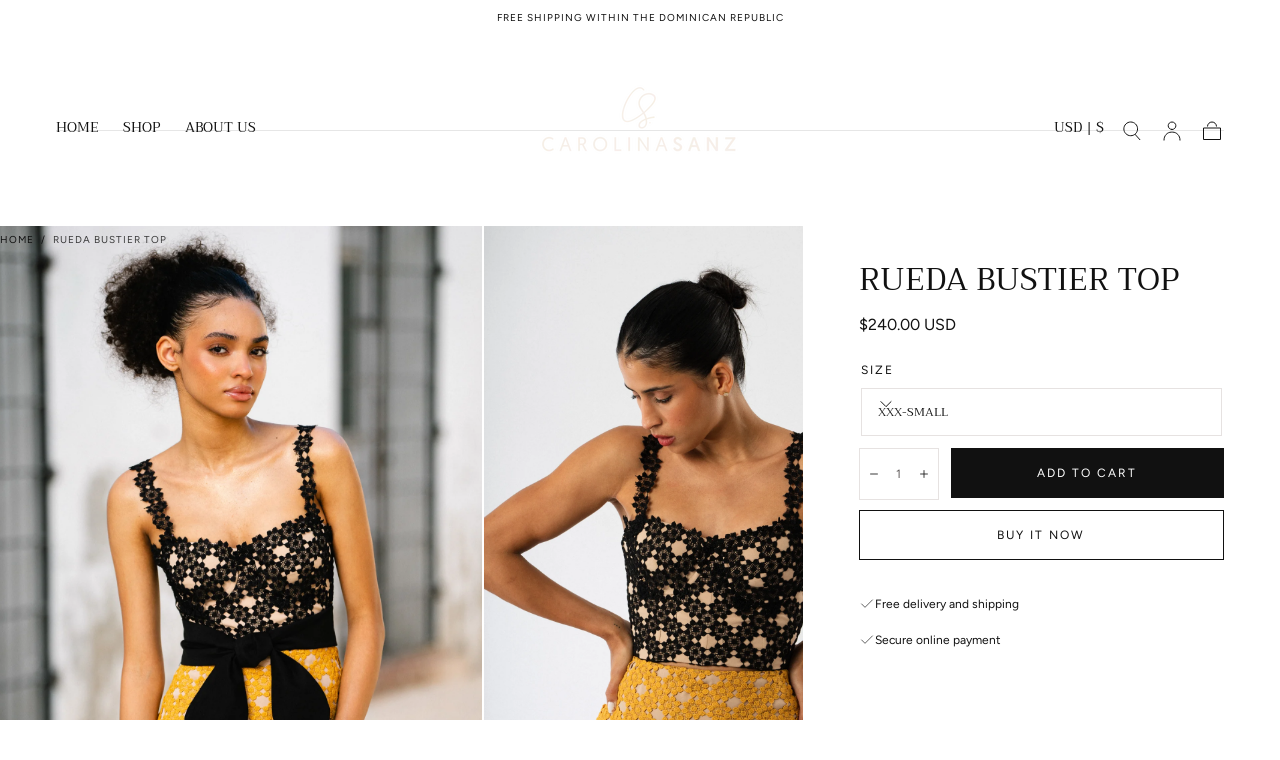

--- FILE ---
content_type: text/html; charset=utf-8
request_url: https://shop-carolinasanz.com/products/vega-top-9
body_size: 29198
content:
<!doctype html>
<html class="no-js" lang="en">
  <head>
    <meta charset="utf-8">
    <meta http-equiv="X-UA-Compatible" content="IE=edge">
    <meta name="viewport" content="width=device-width,initial-scale=1,maximum-scale=1">
    <meta name="theme-color" content="">
    <link rel="canonical" href="https://shop-carolinasanz.com/products/vega-top-9">
    <link rel="preconnect" href="https://cdn.shopify.com" crossorigin><link rel="icon" type="image/png" href="//shop-carolinasanz.com/cdn/shop/files/favicon.png?crop=center&height=32&v=1614316865&width=32"><link rel="preconnect" href="https://fonts.shopifycdn.com" crossorigin><title>
      RUEDA BUSTIER TOP

        &ndash; Carolina Sanz </title>

    
      <meta name="description" content="Fabric Content100% Cotton 100% Poly ColorBlack Nude Description The Vega top features our Signature bustier complete with adjustable straps and boning, bra cups, and underwire, with back lace up closure ">
    

    

<meta property="og:site_name" content="Carolina Sanz ">
<meta property="og:url" content="https://shop-carolinasanz.com/products/vega-top-9">
<meta property="og:title" content="RUEDA BUSTIER TOP">
<meta property="og:type" content="product">
<meta property="og:description" content="Fabric Content100% Cotton 100% Poly ColorBlack Nude Description The Vega top features our Signature bustier complete with adjustable straps and boning, bra cups, and underwire, with back lace up closure "><meta property="og:image" content="http://shop-carolinasanz.com/cdn/shop/files/SEB00848.jpg?v=1711558925">
  <meta property="og:image:secure_url" content="https://shop-carolinasanz.com/cdn/shop/files/SEB00848.jpg?v=1711558925">
  <meta property="og:image:width" content="2160">
  <meta property="og:image:height" content="2700"><meta property="og:price:amount" content="240.00">
  <meta property="og:price:currency" content="USD"><meta name="twitter:card" content="summary_large_image">
<meta name="twitter:title" content="RUEDA BUSTIER TOP">
<meta name="twitter:description" content="Fabric Content100% Cotton 100% Poly ColorBlack Nude Description The Vega top features our Signature bustier complete with adjustable straps and boning, bra cups, and underwire, with back lace up closure ">


    <script src="//shop-carolinasanz.com/cdn/shop/t/12/assets/pubsub.js?v=47587058936531202851742395872" defer="defer"></script>
    <script src="//shop-carolinasanz.com/cdn/shop/t/12/assets/global.js?v=66977373634177058801742395871" defer="defer"></script>

    <script>window.performance && window.performance.mark && window.performance.mark('shopify.content_for_header.start');</script><meta id="shopify-digital-wallet" name="shopify-digital-wallet" content="/45170360488/digital_wallets/dialog">
<meta name="shopify-checkout-api-token" content="903d7f3f54cca8952e0766729258f85f">
<meta id="in-context-paypal-metadata" data-shop-id="45170360488" data-venmo-supported="false" data-environment="production" data-locale="en_US" data-paypal-v4="true" data-currency="USD">
<link rel="alternate" type="application/json+oembed" href="https://shop-carolinasanz.com/products/vega-top-9.oembed">
<script async="async" src="/checkouts/internal/preloads.js?locale=en-US"></script>
<script id="shopify-features" type="application/json">{"accessToken":"903d7f3f54cca8952e0766729258f85f","betas":["rich-media-storefront-analytics"],"domain":"shop-carolinasanz.com","predictiveSearch":true,"shopId":45170360488,"locale":"en"}</script>
<script>var Shopify = Shopify || {};
Shopify.shop = "carolina-sanz.myshopify.com";
Shopify.locale = "en";
Shopify.currency = {"active":"USD","rate":"1.0"};
Shopify.country = "US";
Shopify.theme = {"name":"Sahara","id":144578937000,"schema_name":"Sahara","schema_version":"1.2.10","theme_store_id":1926,"role":"main"};
Shopify.theme.handle = "null";
Shopify.theme.style = {"id":null,"handle":null};
Shopify.cdnHost = "shop-carolinasanz.com/cdn";
Shopify.routes = Shopify.routes || {};
Shopify.routes.root = "/";</script>
<script type="module">!function(o){(o.Shopify=o.Shopify||{}).modules=!0}(window);</script>
<script>!function(o){function n(){var o=[];function n(){o.push(Array.prototype.slice.apply(arguments))}return n.q=o,n}var t=o.Shopify=o.Shopify||{};t.loadFeatures=n(),t.autoloadFeatures=n()}(window);</script>
<script id="shop-js-analytics" type="application/json">{"pageType":"product"}</script>
<script defer="defer" async type="module" src="//shop-carolinasanz.com/cdn/shopifycloud/shop-js/modules/v2/client.init-shop-cart-sync_CG-L-Qzi.en.esm.js"></script>
<script defer="defer" async type="module" src="//shop-carolinasanz.com/cdn/shopifycloud/shop-js/modules/v2/chunk.common_B8yXDTDb.esm.js"></script>
<script type="module">
  await import("//shop-carolinasanz.com/cdn/shopifycloud/shop-js/modules/v2/client.init-shop-cart-sync_CG-L-Qzi.en.esm.js");
await import("//shop-carolinasanz.com/cdn/shopifycloud/shop-js/modules/v2/chunk.common_B8yXDTDb.esm.js");

  window.Shopify.SignInWithShop?.initShopCartSync?.({"fedCMEnabled":true,"windoidEnabled":true});

</script>
<script id="__st">var __st={"a":45170360488,"offset":-14400,"reqid":"5e6f4f6b-726e-41e0-85e9-4b7860d9c806-1767848438","pageurl":"shop-carolinasanz.com\/products\/vega-top-9","u":"1d0991186e34","p":"product","rtyp":"product","rid":8232681341096};</script>
<script>window.ShopifyPaypalV4VisibilityTracking = true;</script>
<script id="captcha-bootstrap">!function(){'use strict';const t='contact',e='account',n='new_comment',o=[[t,t],['blogs',n],['comments',n],[t,'customer']],c=[[e,'customer_login'],[e,'guest_login'],[e,'recover_customer_password'],[e,'create_customer']],r=t=>t.map((([t,e])=>`form[action*='/${t}']:not([data-nocaptcha='true']) input[name='form_type'][value='${e}']`)).join(','),a=t=>()=>t?[...document.querySelectorAll(t)].map((t=>t.form)):[];function s(){const t=[...o],e=r(t);return a(e)}const i='password',u='form_key',d=['recaptcha-v3-token','g-recaptcha-response','h-captcha-response',i],f=()=>{try{return window.sessionStorage}catch{return}},m='__shopify_v',_=t=>t.elements[u];function p(t,e,n=!1){try{const o=window.sessionStorage,c=JSON.parse(o.getItem(e)),{data:r}=function(t){const{data:e,action:n}=t;return t[m]||n?{data:e,action:n}:{data:t,action:n}}(c);for(const[e,n]of Object.entries(r))t.elements[e]&&(t.elements[e].value=n);n&&o.removeItem(e)}catch(o){console.error('form repopulation failed',{error:o})}}const l='form_type',E='cptcha';function T(t){t.dataset[E]=!0}const w=window,h=w.document,L='Shopify',v='ce_forms',y='captcha';let A=!1;((t,e)=>{const n=(g='f06e6c50-85a8-45c8-87d0-21a2b65856fe',I='https://cdn.shopify.com/shopifycloud/storefront-forms-hcaptcha/ce_storefront_forms_captcha_hcaptcha.v1.5.2.iife.js',D={infoText:'Protected by hCaptcha',privacyText:'Privacy',termsText:'Terms'},(t,e,n)=>{const o=w[L][v],c=o.bindForm;if(c)return c(t,g,e,D).then(n);var r;o.q.push([[t,g,e,D],n]),r=I,A||(h.body.append(Object.assign(h.createElement('script'),{id:'captcha-provider',async:!0,src:r})),A=!0)});var g,I,D;w[L]=w[L]||{},w[L][v]=w[L][v]||{},w[L][v].q=[],w[L][y]=w[L][y]||{},w[L][y].protect=function(t,e){n(t,void 0,e),T(t)},Object.freeze(w[L][y]),function(t,e,n,w,h,L){const[v,y,A,g]=function(t,e,n){const i=e?o:[],u=t?c:[],d=[...i,...u],f=r(d),m=r(i),_=r(d.filter((([t,e])=>n.includes(e))));return[a(f),a(m),a(_),s()]}(w,h,L),I=t=>{const e=t.target;return e instanceof HTMLFormElement?e:e&&e.form},D=t=>v().includes(t);t.addEventListener('submit',(t=>{const e=I(t);if(!e)return;const n=D(e)&&!e.dataset.hcaptchaBound&&!e.dataset.recaptchaBound,o=_(e),c=g().includes(e)&&(!o||!o.value);(n||c)&&t.preventDefault(),c&&!n&&(function(t){try{if(!f())return;!function(t){const e=f();if(!e)return;const n=_(t);if(!n)return;const o=n.value;o&&e.removeItem(o)}(t);const e=Array.from(Array(32),(()=>Math.random().toString(36)[2])).join('');!function(t,e){_(t)||t.append(Object.assign(document.createElement('input'),{type:'hidden',name:u})),t.elements[u].value=e}(t,e),function(t,e){const n=f();if(!n)return;const o=[...t.querySelectorAll(`input[type='${i}']`)].map((({name:t})=>t)),c=[...d,...o],r={};for(const[a,s]of new FormData(t).entries())c.includes(a)||(r[a]=s);n.setItem(e,JSON.stringify({[m]:1,action:t.action,data:r}))}(t,e)}catch(e){console.error('failed to persist form',e)}}(e),e.submit())}));const S=(t,e)=>{t&&!t.dataset[E]&&(n(t,e.some((e=>e===t))),T(t))};for(const o of['focusin','change'])t.addEventListener(o,(t=>{const e=I(t);D(e)&&S(e,y())}));const B=e.get('form_key'),M=e.get(l),P=B&&M;t.addEventListener('DOMContentLoaded',(()=>{const t=y();if(P)for(const e of t)e.elements[l].value===M&&p(e,B);[...new Set([...A(),...v().filter((t=>'true'===t.dataset.shopifyCaptcha))])].forEach((e=>S(e,t)))}))}(h,new URLSearchParams(w.location.search),n,t,e,['guest_login'])})(!0,!0)}();</script>
<script integrity="sha256-4kQ18oKyAcykRKYeNunJcIwy7WH5gtpwJnB7kiuLZ1E=" data-source-attribution="shopify.loadfeatures" defer="defer" src="//shop-carolinasanz.com/cdn/shopifycloud/storefront/assets/storefront/load_feature-a0a9edcb.js" crossorigin="anonymous"></script>
<script data-source-attribution="shopify.dynamic_checkout.dynamic.init">var Shopify=Shopify||{};Shopify.PaymentButton=Shopify.PaymentButton||{isStorefrontPortableWallets:!0,init:function(){window.Shopify.PaymentButton.init=function(){};var t=document.createElement("script");t.src="https://shop-carolinasanz.com/cdn/shopifycloud/portable-wallets/latest/portable-wallets.en.js",t.type="module",document.head.appendChild(t)}};
</script>
<script data-source-attribution="shopify.dynamic_checkout.buyer_consent">
  function portableWalletsHideBuyerConsent(e){var t=document.getElementById("shopify-buyer-consent"),n=document.getElementById("shopify-subscription-policy-button");t&&n&&(t.classList.add("hidden"),t.setAttribute("aria-hidden","true"),n.removeEventListener("click",e))}function portableWalletsShowBuyerConsent(e){var t=document.getElementById("shopify-buyer-consent"),n=document.getElementById("shopify-subscription-policy-button");t&&n&&(t.classList.remove("hidden"),t.removeAttribute("aria-hidden"),n.addEventListener("click",e))}window.Shopify?.PaymentButton&&(window.Shopify.PaymentButton.hideBuyerConsent=portableWalletsHideBuyerConsent,window.Shopify.PaymentButton.showBuyerConsent=portableWalletsShowBuyerConsent);
</script>
<script>
  function portableWalletsCleanup(e){e&&e.src&&console.error("Failed to load portable wallets script "+e.src);var t=document.querySelectorAll("shopify-accelerated-checkout .shopify-payment-button__skeleton, shopify-accelerated-checkout-cart .wallet-cart-button__skeleton"),e=document.getElementById("shopify-buyer-consent");for(let e=0;e<t.length;e++)t[e].remove();e&&e.remove()}function portableWalletsNotLoadedAsModule(e){e instanceof ErrorEvent&&"string"==typeof e.message&&e.message.includes("import.meta")&&"string"==typeof e.filename&&e.filename.includes("portable-wallets")&&(window.removeEventListener("error",portableWalletsNotLoadedAsModule),window.Shopify.PaymentButton.failedToLoad=e,"loading"===document.readyState?document.addEventListener("DOMContentLoaded",window.Shopify.PaymentButton.init):window.Shopify.PaymentButton.init())}window.addEventListener("error",portableWalletsNotLoadedAsModule);
</script>

<script type="module" src="https://shop-carolinasanz.com/cdn/shopifycloud/portable-wallets/latest/portable-wallets.en.js" onError="portableWalletsCleanup(this)" crossorigin="anonymous"></script>
<script nomodule>
  document.addEventListener("DOMContentLoaded", portableWalletsCleanup);
</script>

<link id="shopify-accelerated-checkout-styles" rel="stylesheet" media="screen" href="https://shop-carolinasanz.com/cdn/shopifycloud/portable-wallets/latest/accelerated-checkout-backwards-compat.css" crossorigin="anonymous">
<style id="shopify-accelerated-checkout-cart">
        #shopify-buyer-consent {
  margin-top: 1em;
  display: inline-block;
  width: 100%;
}

#shopify-buyer-consent.hidden {
  display: none;
}

#shopify-subscription-policy-button {
  background: none;
  border: none;
  padding: 0;
  text-decoration: underline;
  font-size: inherit;
  cursor: pointer;
}

#shopify-subscription-policy-button::before {
  box-shadow: none;
}

      </style>

<script>window.performance && window.performance.mark && window.performance.mark('shopify.content_for_header.end');</script>
<style data-shopify>

  @font-face {
  font-family: Figtree;
  font-weight: 400;
  font-style: normal;
  font-display: swap;
  src: url("//shop-carolinasanz.com/cdn/fonts/figtree/figtree_n4.3c0838aba1701047e60be6a99a1b0a40ce9b8419.woff2") format("woff2"),
       url("//shop-carolinasanz.com/cdn/fonts/figtree/figtree_n4.c0575d1db21fc3821f17fd6617d3dee552312137.woff") format("woff");
}

  
  @font-face {
  font-family: Figtree;
  font-weight: 400;
  font-style: normal;
  font-display: swap;
  src: url("//shop-carolinasanz.com/cdn/fonts/figtree/figtree_n4.3c0838aba1701047e60be6a99a1b0a40ce9b8419.woff2") format("woff2"),
       url("//shop-carolinasanz.com/cdn/fonts/figtree/figtree_n4.c0575d1db21fc3821f17fd6617d3dee552312137.woff") format("woff");
}

  @font-face {
  font-family: Figtree;
  font-weight: 700;
  font-style: normal;
  font-display: swap;
  src: url("//shop-carolinasanz.com/cdn/fonts/figtree/figtree_n7.2fd9bfe01586148e644724096c9d75e8c7a90e55.woff2") format("woff2"),
       url("//shop-carolinasanz.com/cdn/fonts/figtree/figtree_n7.ea05de92d862f9594794ab281c4c3a67501ef5fc.woff") format("woff");
}

  @font-face {
  font-family: Figtree;
  font-weight: 400;
  font-style: italic;
  font-display: swap;
  src: url("//shop-carolinasanz.com/cdn/fonts/figtree/figtree_i4.89f7a4275c064845c304a4cf8a4a586060656db2.woff2") format("woff2"),
       url("//shop-carolinasanz.com/cdn/fonts/figtree/figtree_i4.6f955aaaafc55a22ffc1f32ecf3756859a5ad3e2.woff") format("woff");
}

  @font-face {
  font-family: Figtree;
  font-weight: 700;
  font-style: italic;
  font-display: swap;
  src: url("//shop-carolinasanz.com/cdn/fonts/figtree/figtree_i7.06add7096a6f2ab742e09ec7e498115904eda1fe.woff2") format("woff2"),
       url("//shop-carolinasanz.com/cdn/fonts/figtree/figtree_i7.ee584b5fcaccdbb5518c0228158941f8df81b101.woff") format("woff");
}

  @font-face {
  font-family: Trirong;
  font-weight: 400;
  font-style: normal;
  font-display: swap;
  src: url("//shop-carolinasanz.com/cdn/fonts/trirong/trirong_n4.46b40419aaa69bf77077c3108d75dad5a0318d4b.woff2") format("woff2"),
       url("//shop-carolinasanz.com/cdn/fonts/trirong/trirong_n4.97753898e63cd7e164ad614681eba2c7fe577190.woff") format("woff");
}

  @font-face {
  font-family: Figtree;
  font-weight: 400;
  font-style: normal;
  font-display: swap;
  src: url("//shop-carolinasanz.com/cdn/fonts/figtree/figtree_n4.3c0838aba1701047e60be6a99a1b0a40ce9b8419.woff2") format("woff2"),
       url("//shop-carolinasanz.com/cdn/fonts/figtree/figtree_n4.c0575d1db21fc3821f17fd6617d3dee552312137.woff") format("woff");
}


  :root {
    /* default properties */
    --header-height: 94px;

    --default-header-height: 5.6rem;
    --default-announcement-bar-height: 2.7rem;

    --font-body-family: Figtree, sans-serif;
    --font-body-style: normal;
    --font-body-weight: 400;

    --font-heading-family: Trirong, serif;
    --font-heading-style: normal;
    --font-heading-weight: 400;

    --font-button-family: Figtree, sans-serif;
    --font-button-style: normal;
    --font-button-weight: 400;

    --font-heading-letter-spacing: 0;
    --font-heading-text-transform: uppercase;

    --font-body-scale: 1.0;
    --font-heading-scale: 1.0;

    --font-weight-normal: 400;
    --font-weight-bold: 700;
    --font-weight-light: ;

    --line-height-extra-small: 1;
    --line-height-small: 1.3;
    --line-height-medium: 1.6;

    --letter-spacing-extra-small: .05rem;
    --letter-spacing-small: .1rem;
    --letter-spacing-medium: .2rem;

    --h1-multiplier: 3.2rem;
    --h2-multiplier: 2.4rem;
    --h3-multiplier: 1.8rem;
    --h4-multiplier: 1.6rem;
    --h5-multiplier: 1.4rem;
    --h6-multiplier: 1.2rem;

    --font-size-extra-small: 1rem;
    --font-size-small: 1.2rem;
    --font-size-medium: 1.4rem;
    --font-size-large: 1.6rem;
    --font-size-extra-large: 1.8rem;

    --font-size-static-extra-small: 1rem;
    --font-size-static-small: 1.2rem;
    --font-size-static-medium: 1.4rem;
    --font-size-static-large: 1.6rem;
    --font-size-static-extra-large: 1.8rem;

    /* Typography */
    --color-heading-text: #111111;
    --color-heading-text-rgb: 17, 17, 17;
    --color-body-text: #5E5A59;
    --color-menu-transparent-text: #FFFFFF;

    /* Buttons and links */
    --color-button-outlined-text: #111111;
    --color-button-outlined-background: rgba(0,0,0,0);
    --color-button-filled-text: #FFFFFF;
    --color-button-filled-background: #111111;

    --color-button-background: transparent;
    --color-button-outline: #FFFFFF;
    --color-button-text: #FFFFFF;

    --color-form-text: #111111;
    --color-form-button-text: #FFFFFF;

    --button-border-radius: 0;
    --button-text-transform: uppercase;
    --input-border-radius: 0;

    /* Other elements */
    --color-link: #333232;
    --color-link-text: #111111;
    --color-default-link-text: #111111;
    --color-tag-text: #111111;
    --color-tag-background: #FFFFFF;
    --color-border-elements: #E6E2E1;
    --color-cart-number-text: #111111;
    --color-shipping-bar-progress: #CD9B77;

    /* Backgrounds */
    --color-body-background: #FFFFFF;
    --color-body-background-rgb: 255, 255, 255;
    --color-image-background: #F5EBDF;
    --color-body-background-transparent-50: rgba(255, 255, 255, 0.5);
    --color-popup-background: #FFFFFF;

    /* Background Colors */
    --color-background-primary: #000000;
    --color-background-inverse: #FFFFFF;
    --color-background-light: #E6E2E1;
    --color-background-dark: #333232;
    --color-background-accent-1: #F5EBDF;
    --color-background-accent-2: #CEDFDC;

    /* Text Colors */
    --color-text-primary: #111111;
    --color-text-secondary: #CD9B77;
    --color-text-inverse: #FFFFFF;

    /* Text default */
    --color-heading-text-default: #111111;
    --color-body-text-default: #5E5A59;

    --color-link-text-default: #111111;
    --color-default-link-text-default: #111111;

    /* Text secondary */
    --color-heading-text-secondary: #CD9B77;
    --color-body-text-secondary: #CD9B77;

    /* Text inverse */
    --color-heading-text-inverse: #FFFFFF;
    --color-body-text-inverse: #FFFFFF;

    --color-link-text-inverse: #FFFFFF;
    --color-default-link-text-inverse: #FFFFFF;

    /* Default section style */
    --color-default-background: #FFFFFF;
    --color-default-image-background: #F5EBDF;
    --color-default-border-elements: #E6E2E1;

    /* Secondary section style */
    --color-secondary-background: #CD9B77;
    --color-secondary-image-background: #F5EBDF;
    --color-secondary-border-elements: #E6E2E1;

    --color-button-hover-text: var(--color-button-text-inverse);
    --color-button-hover-outline: var(--color-button-outline);
    --color-button-hover-background: var(--color-button-outline);

    --color-success: #6BBD4F;
    --color-alert: #FAC151;
    --color-error: #D84339;
    --color-price-accent: #CD9B77;

    --color-white: #fff;
    --color-black: #111;
    --color-light: #ddd;

    --media-overlay-gradient-desktop: linear-gradient(180deg, rgba(0, 0, 0, 0) 0%, rgba(0, 0, 0, 0.25) 100%);
    --media-overlay-gradient-mobile: linear-gradient(180deg, rgba(0, 0, 0, 0) 0%, rgba(0, 0, 0, 0.25) 100%);

    --gradient-black: linear-gradient(180deg, rgba(0, 0, 0, 0) 0%, rgba(0, 0, 0, 0.2) 100%);
    --gradient-overlay-horizontal: linear-gradient(0deg, rgba(0, 0, 0, 0.2), rgba(0, 0, 0, 0.2));
    --color-popup-overlay: rgba(0, 0, 0, 0.5);

    --page-width: 1440px;
    --page-width-md: 880px;
    --page-width-xs: 656px;
    --page-gutter: 2.4rem;

    --section-vertical-padding: 7.6rem;
    --section-vertical-padding-desktop: 9.6rem;

    --section-spacing-unit-desktop: 1.6rem;
    --section-spacing-unit-mobile:  1.2rem;

    --duration-short: 200ms;
    --duration-default: 300ms;
    --duration-long: 400ms;
    --duration-extra-long: 600ms;

    --z-header: 800;
    --z-modals: 900;
    --z-fab: 750;

    /* Spacing */
    --spacing-unit: 1.6rem;
    --spacing-0: calc(var(--spacing-unit) * 0); /* 0 */
    --spacing-1: calc(var(--spacing-unit) * 0.25); /* 0.4rem */
    --spacing-2: calc(var(--spacing-unit) * 0.50); /* 0.8rem */
    --spacing-3: calc(var(--spacing-unit) * 0.75); /* 1.2rem */
    --spacing-4: calc(var(--spacing-unit) * 1); /* 1.6rem */
    --spacing-5: calc(var(--spacing-unit) * 1.5); /* 2.4rem */
    --spacing-6: calc(var(--spacing-unit) * 2); /* 3.2rem */
    --spacing-7: calc(var(--spacing-unit) * 3); /* 4.8rem */
    --spacing-8: calc(var(--spacing-unit) * 4); /* 6.4rem */
    --spacing-9: calc(var(--spacing-unit) * 6); /* 9.6rem */
    --spacing-10: calc(var(--spacing-unit) * 8); /* 12.8rem */
    --spacing-11: calc(var(--spacing-unit) * 10); /* 16rem */

    --header-top-position: calc(var(--header-height, var(--default-header-height)) + var(--announcement-bar-height, var(--default-announcement-bar-height)));

    --card-media-padding: 136.54%;
    --card-media-object-fit: cover;
    --card-media-background-color: #F5EBDF;

    --collection-sidebar-block-start: 0;

    --theme-js-animations-on-mobile: fade-in 800ms forwards paused;
  }

  

  @media screen and (min-width: 750px) {
    :root {
      /* default properties */
      --default-header-height: 94px;
      --default-announcement-bar-height: 3.5rem;

      --h1-multiplier: 4.0rem;
      --h2-multiplier: 3.2rem;
      --h3-multiplier: 2.4rem;
      --h4-multiplier: 1.8rem;
      --h5-multiplier: 1.6rem;
      --h6-multiplier: 1.4rem;

      --font-size-extra-small: 1.2rem;
      --font-size-small: 1.4rem;
      --font-size-medium: 1.6rem;
      --font-size-large: 1.8rem;
      --font-size-extra-large: 2rem;

      --page-gutter: 3.6rem;

      --section-vertical-padding: 8.6rem;
    }
  }

  @media screen and (min-width: 990px) {
    :root {
      --page-gutter: 4rem;
      --section-vertical-padding: 9.6rem;
    }
  }

  @media screen and (min-width: 1100px) {
    :root {
    --page-gutter: 5.6rem;
    }
  }

  :root {
    

  }</style><link href="//shop-carolinasanz.com/cdn/shop/t/12/assets/base.css?v=92155235675280498041742395871" rel="stylesheet" type="text/css" media="all" />
    <link href="//shop-carolinasanz.com/cdn/shop/t/12/assets/swiper-bundle.min.css?v=48885084202569707951742395872" rel="stylesheet" type="text/css" media="all" />
    <link rel="stylesheet" href="//shop-carolinasanz.com/cdn/shop/t/12/assets/component-drawer.css?v=63154456383635061391742395871" media="print" onload="this.media='all'">
    <noscript>
      <link href="//shop-carolinasanz.com/cdn/shop/t/12/assets/component-drawer.css?v=63154456383635061391742395871" rel="stylesheet" type="text/css" media="all" />
    </noscript><link rel="stylesheet" href="//shop-carolinasanz.com/cdn/shop/t/12/assets/component-predictive-search.css?v=108669943485170409351742395871" media="print" onload="this.media='all'">
      <script src="//shop-carolinasanz.com/cdn/shop/t/12/assets/predictive-search.js?v=92622284360457197551742395872" defer="defer"></script>
      <noscript><link href="//shop-carolinasanz.com/cdn/shop/t/12/assets/component-predictive-search.css?v=108669943485170409351742395871" rel="stylesheet" type="text/css" media="all" /></noscript>
<link rel="preload" as="font" href="//shop-carolinasanz.com/cdn/fonts/trirong/trirong_n4.46b40419aaa69bf77077c3108d75dad5a0318d4b.woff2" type="font/woff2" crossorigin><link rel="preload" as="font" href="//shop-carolinasanz.com/cdn/fonts/figtree/figtree_n4.3c0838aba1701047e60be6a99a1b0a40ce9b8419.woff2" type="font/woff2" crossorigin>

    <script>
      document.documentElement.className = document.documentElement.className.replace('no-js', 'js');

      if (Shopify.designMode) {
        document.documentElement.classList.add('shopify-design-mode');
      }
    </script>

    <script src="//shop-carolinasanz.com/cdn/shop/t/12/assets/swiper-bundle.min.js?v=95798399187309290401742395872" defer="defer"></script>
    <script src="//shop-carolinasanz.com/cdn/shop/t/12/assets/bodyScrollLock.min.js?v=15890374805268084651742395871" defer="defer"></script><script src="//shop-carolinasanz.com/cdn/shop/t/12/assets/lazysizes.min.js?v=134355369821296239011742395871" defer="defer"></script><link href="https://monorail-edge.shopifysvc.com" rel="dns-prefetch">
<script>(function(){if ("sendBeacon" in navigator && "performance" in window) {try {var session_token_from_headers = performance.getEntriesByType('navigation')[0].serverTiming.find(x => x.name == '_s').description;} catch {var session_token_from_headers = undefined;}var session_cookie_matches = document.cookie.match(/_shopify_s=([^;]*)/);var session_token_from_cookie = session_cookie_matches && session_cookie_matches.length === 2 ? session_cookie_matches[1] : "";var session_token = session_token_from_headers || session_token_from_cookie || "";function handle_abandonment_event(e) {var entries = performance.getEntries().filter(function(entry) {return /monorail-edge.shopifysvc.com/.test(entry.name);});if (!window.abandonment_tracked && entries.length === 0) {window.abandonment_tracked = true;var currentMs = Date.now();var navigation_start = performance.timing.navigationStart;var payload = {shop_id: 45170360488,url: window.location.href,navigation_start,duration: currentMs - navigation_start,session_token,page_type: "product"};window.navigator.sendBeacon("https://monorail-edge.shopifysvc.com/v1/produce", JSON.stringify({schema_id: "online_store_buyer_site_abandonment/1.1",payload: payload,metadata: {event_created_at_ms: currentMs,event_sent_at_ms: currentMs}}));}}window.addEventListener('pagehide', handle_abandonment_event);}}());</script>
<script id="web-pixels-manager-setup">(function e(e,d,r,n,o){if(void 0===o&&(o={}),!Boolean(null===(a=null===(i=window.Shopify)||void 0===i?void 0:i.analytics)||void 0===a?void 0:a.replayQueue)){var i,a;window.Shopify=window.Shopify||{};var t=window.Shopify;t.analytics=t.analytics||{};var s=t.analytics;s.replayQueue=[],s.publish=function(e,d,r){return s.replayQueue.push([e,d,r]),!0};try{self.performance.mark("wpm:start")}catch(e){}var l=function(){var e={modern:/Edge?\/(1{2}[4-9]|1[2-9]\d|[2-9]\d{2}|\d{4,})\.\d+(\.\d+|)|Firefox\/(1{2}[4-9]|1[2-9]\d|[2-9]\d{2}|\d{4,})\.\d+(\.\d+|)|Chrom(ium|e)\/(9{2}|\d{3,})\.\d+(\.\d+|)|(Maci|X1{2}).+ Version\/(15\.\d+|(1[6-9]|[2-9]\d|\d{3,})\.\d+)([,.]\d+|)( \(\w+\)|)( Mobile\/\w+|) Safari\/|Chrome.+OPR\/(9{2}|\d{3,})\.\d+\.\d+|(CPU[ +]OS|iPhone[ +]OS|CPU[ +]iPhone|CPU IPhone OS|CPU iPad OS)[ +]+(15[._]\d+|(1[6-9]|[2-9]\d|\d{3,})[._]\d+)([._]\d+|)|Android:?[ /-](13[3-9]|1[4-9]\d|[2-9]\d{2}|\d{4,})(\.\d+|)(\.\d+|)|Android.+Firefox\/(13[5-9]|1[4-9]\d|[2-9]\d{2}|\d{4,})\.\d+(\.\d+|)|Android.+Chrom(ium|e)\/(13[3-9]|1[4-9]\d|[2-9]\d{2}|\d{4,})\.\d+(\.\d+|)|SamsungBrowser\/([2-9]\d|\d{3,})\.\d+/,legacy:/Edge?\/(1[6-9]|[2-9]\d|\d{3,})\.\d+(\.\d+|)|Firefox\/(5[4-9]|[6-9]\d|\d{3,})\.\d+(\.\d+|)|Chrom(ium|e)\/(5[1-9]|[6-9]\d|\d{3,})\.\d+(\.\d+|)([\d.]+$|.*Safari\/(?![\d.]+ Edge\/[\d.]+$))|(Maci|X1{2}).+ Version\/(10\.\d+|(1[1-9]|[2-9]\d|\d{3,})\.\d+)([,.]\d+|)( \(\w+\)|)( Mobile\/\w+|) Safari\/|Chrome.+OPR\/(3[89]|[4-9]\d|\d{3,})\.\d+\.\d+|(CPU[ +]OS|iPhone[ +]OS|CPU[ +]iPhone|CPU IPhone OS|CPU iPad OS)[ +]+(10[._]\d+|(1[1-9]|[2-9]\d|\d{3,})[._]\d+)([._]\d+|)|Android:?[ /-](13[3-9]|1[4-9]\d|[2-9]\d{2}|\d{4,})(\.\d+|)(\.\d+|)|Mobile Safari.+OPR\/([89]\d|\d{3,})\.\d+\.\d+|Android.+Firefox\/(13[5-9]|1[4-9]\d|[2-9]\d{2}|\d{4,})\.\d+(\.\d+|)|Android.+Chrom(ium|e)\/(13[3-9]|1[4-9]\d|[2-9]\d{2}|\d{4,})\.\d+(\.\d+|)|Android.+(UC? ?Browser|UCWEB|U3)[ /]?(15\.([5-9]|\d{2,})|(1[6-9]|[2-9]\d|\d{3,})\.\d+)\.\d+|SamsungBrowser\/(5\.\d+|([6-9]|\d{2,})\.\d+)|Android.+MQ{2}Browser\/(14(\.(9|\d{2,})|)|(1[5-9]|[2-9]\d|\d{3,})(\.\d+|))(\.\d+|)|K[Aa][Ii]OS\/(3\.\d+|([4-9]|\d{2,})\.\d+)(\.\d+|)/},d=e.modern,r=e.legacy,n=navigator.userAgent;return n.match(d)?"modern":n.match(r)?"legacy":"unknown"}(),u="modern"===l?"modern":"legacy",c=(null!=n?n:{modern:"",legacy:""})[u],f=function(e){return[e.baseUrl,"/wpm","/b",e.hashVersion,"modern"===e.buildTarget?"m":"l",".js"].join("")}({baseUrl:d,hashVersion:r,buildTarget:u}),m=function(e){var d=e.version,r=e.bundleTarget,n=e.surface,o=e.pageUrl,i=e.monorailEndpoint;return{emit:function(e){var a=e.status,t=e.errorMsg,s=(new Date).getTime(),l=JSON.stringify({metadata:{event_sent_at_ms:s},events:[{schema_id:"web_pixels_manager_load/3.1",payload:{version:d,bundle_target:r,page_url:o,status:a,surface:n,error_msg:t},metadata:{event_created_at_ms:s}}]});if(!i)return console&&console.warn&&console.warn("[Web Pixels Manager] No Monorail endpoint provided, skipping logging."),!1;try{return self.navigator.sendBeacon.bind(self.navigator)(i,l)}catch(e){}var u=new XMLHttpRequest;try{return u.open("POST",i,!0),u.setRequestHeader("Content-Type","text/plain"),u.send(l),!0}catch(e){return console&&console.warn&&console.warn("[Web Pixels Manager] Got an unhandled error while logging to Monorail."),!1}}}}({version:r,bundleTarget:l,surface:e.surface,pageUrl:self.location.href,monorailEndpoint:e.monorailEndpoint});try{o.browserTarget=l,function(e){var d=e.src,r=e.async,n=void 0===r||r,o=e.onload,i=e.onerror,a=e.sri,t=e.scriptDataAttributes,s=void 0===t?{}:t,l=document.createElement("script"),u=document.querySelector("head"),c=document.querySelector("body");if(l.async=n,l.src=d,a&&(l.integrity=a,l.crossOrigin="anonymous"),s)for(var f in s)if(Object.prototype.hasOwnProperty.call(s,f))try{l.dataset[f]=s[f]}catch(e){}if(o&&l.addEventListener("load",o),i&&l.addEventListener("error",i),u)u.appendChild(l);else{if(!c)throw new Error("Did not find a head or body element to append the script");c.appendChild(l)}}({src:f,async:!0,onload:function(){if(!function(){var e,d;return Boolean(null===(d=null===(e=window.Shopify)||void 0===e?void 0:e.analytics)||void 0===d?void 0:d.initialized)}()){var d=window.webPixelsManager.init(e)||void 0;if(d){var r=window.Shopify.analytics;r.replayQueue.forEach((function(e){var r=e[0],n=e[1],o=e[2];d.publishCustomEvent(r,n,o)})),r.replayQueue=[],r.publish=d.publishCustomEvent,r.visitor=d.visitor,r.initialized=!0}}},onerror:function(){return m.emit({status:"failed",errorMsg:"".concat(f," has failed to load")})},sri:function(e){var d=/^sha384-[A-Za-z0-9+/=]+$/;return"string"==typeof e&&d.test(e)}(c)?c:"",scriptDataAttributes:o}),m.emit({status:"loading"})}catch(e){m.emit({status:"failed",errorMsg:(null==e?void 0:e.message)||"Unknown error"})}}})({shopId: 45170360488,storefrontBaseUrl: "https://shop-carolinasanz.com",extensionsBaseUrl: "https://extensions.shopifycdn.com/cdn/shopifycloud/web-pixels-manager",monorailEndpoint: "https://monorail-edge.shopifysvc.com/unstable/produce_batch",surface: "storefront-renderer",enabledBetaFlags: ["2dca8a86","a0d5f9d2"],webPixelsConfigList: [{"id":"1277034664","configuration":"{\"config\":\"{\\\"google_tag_ids\\\":[\\\"G-1VNJPG5H3K\\\"],\\\"target_country\\\":\\\"ZZ\\\",\\\"gtag_events\\\":[{\\\"type\\\":\\\"search\\\",\\\"action_label\\\":\\\"G-1VNJPG5H3K\\\"},{\\\"type\\\":\\\"begin_checkout\\\",\\\"action_label\\\":\\\"G-1VNJPG5H3K\\\"},{\\\"type\\\":\\\"view_item\\\",\\\"action_label\\\":\\\"G-1VNJPG5H3K\\\"},{\\\"type\\\":\\\"purchase\\\",\\\"action_label\\\":\\\"G-1VNJPG5H3K\\\"},{\\\"type\\\":\\\"page_view\\\",\\\"action_label\\\":\\\"G-1VNJPG5H3K\\\"},{\\\"type\\\":\\\"add_payment_info\\\",\\\"action_label\\\":\\\"G-1VNJPG5H3K\\\"},{\\\"type\\\":\\\"add_to_cart\\\",\\\"action_label\\\":\\\"G-1VNJPG5H3K\\\"}],\\\"enable_monitoring_mode\\\":false}\"}","eventPayloadVersion":"v1","runtimeContext":"OPEN","scriptVersion":"b2a88bafab3e21179ed38636efcd8a93","type":"APP","apiClientId":1780363,"privacyPurposes":[],"dataSharingAdjustments":{"protectedCustomerApprovalScopes":["read_customer_address","read_customer_email","read_customer_name","read_customer_personal_data","read_customer_phone"]}},{"id":"shopify-app-pixel","configuration":"{}","eventPayloadVersion":"v1","runtimeContext":"STRICT","scriptVersion":"0450","apiClientId":"shopify-pixel","type":"APP","privacyPurposes":["ANALYTICS","MARKETING"]},{"id":"shopify-custom-pixel","eventPayloadVersion":"v1","runtimeContext":"LAX","scriptVersion":"0450","apiClientId":"shopify-pixel","type":"CUSTOM","privacyPurposes":["ANALYTICS","MARKETING"]}],isMerchantRequest: false,initData: {"shop":{"name":"Carolina Sanz ","paymentSettings":{"currencyCode":"USD"},"myshopifyDomain":"carolina-sanz.myshopify.com","countryCode":"DO","storefrontUrl":"https:\/\/shop-carolinasanz.com"},"customer":null,"cart":null,"checkout":null,"productVariants":[{"price":{"amount":240.0,"currencyCode":"USD"},"product":{"title":"RUEDA BUSTIER TOP","vendor":"Carolina Sanz","id":"8232681341096","untranslatedTitle":"RUEDA BUSTIER TOP","url":"\/products\/vega-top-9","type":"Top"},"id":"47352634769576","image":{"src":"\/\/shop-carolinasanz.com\/cdn\/shop\/files\/SEB00848.jpg?v=1711558925"},"sku":null,"title":"XXX-SMALL","untranslatedTitle":"XXX-SMALL"},{"price":{"amount":240.0,"currencyCode":"USD"},"product":{"title":"RUEDA BUSTIER TOP","vendor":"Carolina Sanz","id":"8232681341096","untranslatedTitle":"RUEDA BUSTIER TOP","url":"\/products\/vega-top-9","type":"Top"},"id":"47352634802344","image":{"src":"\/\/shop-carolinasanz.com\/cdn\/shop\/files\/SEB00848.jpg?v=1711558925"},"sku":null,"title":"XX-SMALL","untranslatedTitle":"XX-SMALL"},{"price":{"amount":240.0,"currencyCode":"USD"},"product":{"title":"RUEDA BUSTIER TOP","vendor":"Carolina Sanz","id":"8232681341096","untranslatedTitle":"RUEDA BUSTIER TOP","url":"\/products\/vega-top-9","type":"Top"},"id":"47352634835112","image":{"src":"\/\/shop-carolinasanz.com\/cdn\/shop\/files\/SEB00848.jpg?v=1711558925"},"sku":null,"title":"X-SMALL","untranslatedTitle":"X-SMALL"},{"price":{"amount":240.0,"currencyCode":"USD"},"product":{"title":"RUEDA BUSTIER TOP","vendor":"Carolina Sanz","id":"8232681341096","untranslatedTitle":"RUEDA BUSTIER TOP","url":"\/products\/vega-top-9","type":"Top"},"id":"47352634867880","image":{"src":"\/\/shop-carolinasanz.com\/cdn\/shop\/files\/SEB00848.jpg?v=1711558925"},"sku":null,"title":"SMALL","untranslatedTitle":"SMALL"},{"price":{"amount":240.0,"currencyCode":"USD"},"product":{"title":"RUEDA BUSTIER TOP","vendor":"Carolina Sanz","id":"8232681341096","untranslatedTitle":"RUEDA BUSTIER TOP","url":"\/products\/vega-top-9","type":"Top"},"id":"47352634900648","image":{"src":"\/\/shop-carolinasanz.com\/cdn\/shop\/files\/SEB00848.jpg?v=1711558925"},"sku":null,"title":"MEDIUM","untranslatedTitle":"MEDIUM"},{"price":{"amount":240.0,"currencyCode":"USD"},"product":{"title":"RUEDA BUSTIER TOP","vendor":"Carolina Sanz","id":"8232681341096","untranslatedTitle":"RUEDA BUSTIER TOP","url":"\/products\/vega-top-9","type":"Top"},"id":"47352634933416","image":{"src":"\/\/shop-carolinasanz.com\/cdn\/shop\/files\/SEB00848.jpg?v=1711558925"},"sku":null,"title":"LARGE","untranslatedTitle":"LARGE"},{"price":{"amount":240.0,"currencyCode":"USD"},"product":{"title":"RUEDA BUSTIER TOP","vendor":"Carolina Sanz","id":"8232681341096","untranslatedTitle":"RUEDA BUSTIER TOP","url":"\/products\/vega-top-9","type":"Top"},"id":"47352634966184","image":{"src":"\/\/shop-carolinasanz.com\/cdn\/shop\/files\/SEB00848.jpg?v=1711558925"},"sku":null,"title":"X-LARGE","untranslatedTitle":"X-LARGE"},{"price":{"amount":240.0,"currencyCode":"USD"},"product":{"title":"RUEDA BUSTIER TOP","vendor":"Carolina Sanz","id":"8232681341096","untranslatedTitle":"RUEDA BUSTIER TOP","url":"\/products\/vega-top-9","type":"Top"},"id":"47352634998952","image":{"src":"\/\/shop-carolinasanz.com\/cdn\/shop\/files\/SEB00848.jpg?v=1711558925"},"sku":null,"title":"XX-LARGE","untranslatedTitle":"XX-LARGE"},{"price":{"amount":240.0,"currencyCode":"USD"},"product":{"title":"RUEDA BUSTIER TOP","vendor":"Carolina Sanz","id":"8232681341096","untranslatedTitle":"RUEDA BUSTIER TOP","url":"\/products\/vega-top-9","type":"Top"},"id":"47352635031720","image":{"src":"\/\/shop-carolinasanz.com\/cdn\/shop\/files\/SEB00848.jpg?v=1711558925"},"sku":null,"title":"XXX-LARGE","untranslatedTitle":"XXX-LARGE"}],"purchasingCompany":null},},"https://shop-carolinasanz.com/cdn","7cecd0b6w90c54c6cpe92089d5m57a67346",{"modern":"","legacy":""},{"shopId":"45170360488","storefrontBaseUrl":"https:\/\/shop-carolinasanz.com","extensionBaseUrl":"https:\/\/extensions.shopifycdn.com\/cdn\/shopifycloud\/web-pixels-manager","surface":"storefront-renderer","enabledBetaFlags":"[\"2dca8a86\", \"a0d5f9d2\"]","isMerchantRequest":"false","hashVersion":"7cecd0b6w90c54c6cpe92089d5m57a67346","publish":"custom","events":"[[\"page_viewed\",{}],[\"product_viewed\",{\"productVariant\":{\"price\":{\"amount\":240.0,\"currencyCode\":\"USD\"},\"product\":{\"title\":\"RUEDA BUSTIER TOP\",\"vendor\":\"Carolina Sanz\",\"id\":\"8232681341096\",\"untranslatedTitle\":\"RUEDA BUSTIER TOP\",\"url\":\"\/products\/vega-top-9\",\"type\":\"Top\"},\"id\":\"47352634769576\",\"image\":{\"src\":\"\/\/shop-carolinasanz.com\/cdn\/shop\/files\/SEB00848.jpg?v=1711558925\"},\"sku\":null,\"title\":\"XXX-SMALL\",\"untranslatedTitle\":\"XXX-SMALL\"}}]]"});</script><script>
  window.ShopifyAnalytics = window.ShopifyAnalytics || {};
  window.ShopifyAnalytics.meta = window.ShopifyAnalytics.meta || {};
  window.ShopifyAnalytics.meta.currency = 'USD';
  var meta = {"product":{"id":8232681341096,"gid":"gid:\/\/shopify\/Product\/8232681341096","vendor":"Carolina Sanz","type":"Top","handle":"vega-top-9","variants":[{"id":47352634769576,"price":24000,"name":"RUEDA BUSTIER TOP - XXX-SMALL","public_title":"XXX-SMALL","sku":null},{"id":47352634802344,"price":24000,"name":"RUEDA BUSTIER TOP - XX-SMALL","public_title":"XX-SMALL","sku":null},{"id":47352634835112,"price":24000,"name":"RUEDA BUSTIER TOP - X-SMALL","public_title":"X-SMALL","sku":null},{"id":47352634867880,"price":24000,"name":"RUEDA BUSTIER TOP - SMALL","public_title":"SMALL","sku":null},{"id":47352634900648,"price":24000,"name":"RUEDA BUSTIER TOP - MEDIUM","public_title":"MEDIUM","sku":null},{"id":47352634933416,"price":24000,"name":"RUEDA BUSTIER TOP - LARGE","public_title":"LARGE","sku":null},{"id":47352634966184,"price":24000,"name":"RUEDA BUSTIER TOP - X-LARGE","public_title":"X-LARGE","sku":null},{"id":47352634998952,"price":24000,"name":"RUEDA BUSTIER TOP - XX-LARGE","public_title":"XX-LARGE","sku":null},{"id":47352635031720,"price":24000,"name":"RUEDA BUSTIER TOP - XXX-LARGE","public_title":"XXX-LARGE","sku":null}],"remote":false},"page":{"pageType":"product","resourceType":"product","resourceId":8232681341096,"requestId":"5e6f4f6b-726e-41e0-85e9-4b7860d9c806-1767848438"}};
  for (var attr in meta) {
    window.ShopifyAnalytics.meta[attr] = meta[attr];
  }
</script>
<script class="analytics">
  (function () {
    var customDocumentWrite = function(content) {
      var jquery = null;

      if (window.jQuery) {
        jquery = window.jQuery;
      } else if (window.Checkout && window.Checkout.$) {
        jquery = window.Checkout.$;
      }

      if (jquery) {
        jquery('body').append(content);
      }
    };

    var hasLoggedConversion = function(token) {
      if (token) {
        return document.cookie.indexOf('loggedConversion=' + token) !== -1;
      }
      return false;
    }

    var setCookieIfConversion = function(token) {
      if (token) {
        var twoMonthsFromNow = new Date(Date.now());
        twoMonthsFromNow.setMonth(twoMonthsFromNow.getMonth() + 2);

        document.cookie = 'loggedConversion=' + token + '; expires=' + twoMonthsFromNow;
      }
    }

    var trekkie = window.ShopifyAnalytics.lib = window.trekkie = window.trekkie || [];
    if (trekkie.integrations) {
      return;
    }
    trekkie.methods = [
      'identify',
      'page',
      'ready',
      'track',
      'trackForm',
      'trackLink'
    ];
    trekkie.factory = function(method) {
      return function() {
        var args = Array.prototype.slice.call(arguments);
        args.unshift(method);
        trekkie.push(args);
        return trekkie;
      };
    };
    for (var i = 0; i < trekkie.methods.length; i++) {
      var key = trekkie.methods[i];
      trekkie[key] = trekkie.factory(key);
    }
    trekkie.load = function(config) {
      trekkie.config = config || {};
      trekkie.config.initialDocumentCookie = document.cookie;
      var first = document.getElementsByTagName('script')[0];
      var script = document.createElement('script');
      script.type = 'text/javascript';
      script.onerror = function(e) {
        var scriptFallback = document.createElement('script');
        scriptFallback.type = 'text/javascript';
        scriptFallback.onerror = function(error) {
                var Monorail = {
      produce: function produce(monorailDomain, schemaId, payload) {
        var currentMs = new Date().getTime();
        var event = {
          schema_id: schemaId,
          payload: payload,
          metadata: {
            event_created_at_ms: currentMs,
            event_sent_at_ms: currentMs
          }
        };
        return Monorail.sendRequest("https://" + monorailDomain + "/v1/produce", JSON.stringify(event));
      },
      sendRequest: function sendRequest(endpointUrl, payload) {
        // Try the sendBeacon API
        if (window && window.navigator && typeof window.navigator.sendBeacon === 'function' && typeof window.Blob === 'function' && !Monorail.isIos12()) {
          var blobData = new window.Blob([payload], {
            type: 'text/plain'
          });

          if (window.navigator.sendBeacon(endpointUrl, blobData)) {
            return true;
          } // sendBeacon was not successful

        } // XHR beacon

        var xhr = new XMLHttpRequest();

        try {
          xhr.open('POST', endpointUrl);
          xhr.setRequestHeader('Content-Type', 'text/plain');
          xhr.send(payload);
        } catch (e) {
          console.log(e);
        }

        return false;
      },
      isIos12: function isIos12() {
        return window.navigator.userAgent.lastIndexOf('iPhone; CPU iPhone OS 12_') !== -1 || window.navigator.userAgent.lastIndexOf('iPad; CPU OS 12_') !== -1;
      }
    };
    Monorail.produce('monorail-edge.shopifysvc.com',
      'trekkie_storefront_load_errors/1.1',
      {shop_id: 45170360488,
      theme_id: 144578937000,
      app_name: "storefront",
      context_url: window.location.href,
      source_url: "//shop-carolinasanz.com/cdn/s/trekkie.storefront.f147c1e4d549b37a06778fe065e689864aedea98.min.js"});

        };
        scriptFallback.async = true;
        scriptFallback.src = '//shop-carolinasanz.com/cdn/s/trekkie.storefront.f147c1e4d549b37a06778fe065e689864aedea98.min.js';
        first.parentNode.insertBefore(scriptFallback, first);
      };
      script.async = true;
      script.src = '//shop-carolinasanz.com/cdn/s/trekkie.storefront.f147c1e4d549b37a06778fe065e689864aedea98.min.js';
      first.parentNode.insertBefore(script, first);
    };
    trekkie.load(
      {"Trekkie":{"appName":"storefront","development":false,"defaultAttributes":{"shopId":45170360488,"isMerchantRequest":null,"themeId":144578937000,"themeCityHash":"8784675769390622492","contentLanguage":"en","currency":"USD","eventMetadataId":"c8d86bc7-db95-402e-9163-62fac53e42e8"},"isServerSideCookieWritingEnabled":true,"monorailRegion":"shop_domain","enabledBetaFlags":["65f19447"]},"Session Attribution":{},"S2S":{"facebookCapiEnabled":false,"source":"trekkie-storefront-renderer","apiClientId":580111}}
    );

    var loaded = false;
    trekkie.ready(function() {
      if (loaded) return;
      loaded = true;

      window.ShopifyAnalytics.lib = window.trekkie;

      var originalDocumentWrite = document.write;
      document.write = customDocumentWrite;
      try { window.ShopifyAnalytics.merchantGoogleAnalytics.call(this); } catch(error) {};
      document.write = originalDocumentWrite;

      window.ShopifyAnalytics.lib.page(null,{"pageType":"product","resourceType":"product","resourceId":8232681341096,"requestId":"5e6f4f6b-726e-41e0-85e9-4b7860d9c806-1767848438","shopifyEmitted":true});

      var match = window.location.pathname.match(/checkouts\/(.+)\/(thank_you|post_purchase)/)
      var token = match? match[1]: undefined;
      if (!hasLoggedConversion(token)) {
        setCookieIfConversion(token);
        window.ShopifyAnalytics.lib.track("Viewed Product",{"currency":"USD","variantId":47352634769576,"productId":8232681341096,"productGid":"gid:\/\/shopify\/Product\/8232681341096","name":"RUEDA BUSTIER TOP - XXX-SMALL","price":"240.00","sku":null,"brand":"Carolina Sanz","variant":"XXX-SMALL","category":"Top","nonInteraction":true,"remote":false},undefined,undefined,{"shopifyEmitted":true});
      window.ShopifyAnalytics.lib.track("monorail:\/\/trekkie_storefront_viewed_product\/1.1",{"currency":"USD","variantId":47352634769576,"productId":8232681341096,"productGid":"gid:\/\/shopify\/Product\/8232681341096","name":"RUEDA BUSTIER TOP - XXX-SMALL","price":"240.00","sku":null,"brand":"Carolina Sanz","variant":"XXX-SMALL","category":"Top","nonInteraction":true,"remote":false,"referer":"https:\/\/shop-carolinasanz.com\/products\/vega-top-9"});
      }
    });


        var eventsListenerScript = document.createElement('script');
        eventsListenerScript.async = true;
        eventsListenerScript.src = "//shop-carolinasanz.com/cdn/shopifycloud/storefront/assets/shop_events_listener-3da45d37.js";
        document.getElementsByTagName('head')[0].appendChild(eventsListenerScript);

})();</script>
<script
  defer
  src="https://shop-carolinasanz.com/cdn/shopifycloud/perf-kit/shopify-perf-kit-3.0.0.min.js"
  data-application="storefront-renderer"
  data-shop-id="45170360488"
  data-render-region="gcp-us-central1"
  data-page-type="product"
  data-theme-instance-id="144578937000"
  data-theme-name="Sahara"
  data-theme-version="1.2.10"
  data-monorail-region="shop_domain"
  data-resource-timing-sampling-rate="10"
  data-shs="true"
  data-shs-beacon="true"
  data-shs-export-with-fetch="true"
  data-shs-logs-sample-rate="1"
  data-shs-beacon-endpoint="https://shop-carolinasanz.com/api/collect"
></script>
</head>

  <body class="template template--product template-theme--sahara is-at-top">
    <a class="skip-to-content-link button visually-hidden" href="#MainContent">Skip to content</a><!-- BEGIN sections: header-group -->
<div id="shopify-section-sections--18478799650984__announcement-bar" class="shopify-section shopify-section-group-header-group section--announcement-bar"><link href="//shop-carolinasanz.com/cdn/shop/t/12/assets/section-bar.css?v=42062013703150625891742395872" rel="stylesheet" type="text/css" media="all" />
<script src="//shop-carolinasanz.com/cdn/shop/t/12/assets/announcement-bar-slider.js?v=62807835695569751581742395871" defer="defer"></script>

<div class='bar js-announcement-bar text-colors-default background-colors-inverse'>
  <div class='container'>
    <div class='bar__inner'><announcement-bar-slider
          class='swiper bar__swiper'
          data-autoplay-interval='6000'
          data-swiper-options='{"loop":true,"autoplay":{"delay":6000}}'
        >
          <div class='swiper-wrapper'><div class='swiper-slide'>
                <div class='bar__text-content'>
                  <p>FREE SHIPPING within the Dominican Republic</p>
</div>
              </div><div class='swiper-slide'>
                <div class='bar__text-content'>
                  <p>FREE SHIPPING within the Dominican Republic</p>
</div>
              </div></div>
        </announcement-bar-slider></div>
  </div>
</div>
</div><div id="shopify-section-sections--18478799650984__header" class="shopify-section shopify-section-group-header-group section-header"><link href="//shop-carolinasanz.com/cdn/shop/t/12/assets/section-header.css?v=106268043772480223871742395872" rel="stylesheet" type="text/css" media="all" />
<script>
document.addEventListener('DOMContentLoaded', function () {
  const dropdownElements = document.querySelectorAll('.header__nav-dropdown');
  const sublinksElements = document.querySelectorAll('.header__nav-sublinks');
  const navItems = document.querySelectorAll('.header__nav-links-item');
  let hoverTimeout;

  dropdownElements.forEach(function (dropdownElement) {
    const dropdownWidth = dropdownElement.offsetWidth;
    dropdownElement.style.setProperty('--dropdown-after-width', `${dropdownWidth}px`);
  });

  sublinksElements.forEach(function (sublinksElement) {
    const sublinksHeight = sublinksElement.offsetHeight;
    sublinksElement.style.setProperty('--dropdown-after-height', `${sublinksHeight}px`);
  });

  navItems.forEach(function (item) {
    item.addEventListener('mouseover', function () {
      clearTimeout(hoverTimeout);

      navItems.forEach(function (otherItem) {
        if (otherItem !== item) {
          otherItem.style.pointerEvents = 'none';

          hoverTimeout = setTimeout(() => {
            otherItem.style.pointerEvents = '';
          }, 300);
        }
      });
    });

    item.addEventListener('mouseout', function () {
      clearTimeout(hoverTimeout);
      navItems.forEach(function (otherItem) {
        otherItem.style.pointerEvents = '';
      });
    });
  });
});
</script>

<header id="header" class="header js-header  background-colors-default text-colors-default has-bottom-border is-transparent-on-scroll section-sections--18478799650984__header" data-sticky-header="false">
  <div class="container container--fullwidth">
    <div class="header__inner"><header-drawer class="drawer drawer--start header__drawer mobile-drawer large-up-hide">
  <details id="Navigation-drawer-header" class="drawer__container">
    <summary
      class="drawer__button svg-color-inherit"
      id="Navigation-drawer-button-header"
      aria-label="Toggle menu drawer"
    ><svg width="24" height="24" viewBox="0 0 24 24" fill="none" xmlns="http://www.w3.org/2000/svg">
  <path d="M3 5H21" stroke="#111111" stroke-linecap="square"/>
  <path d="M3 12H21" stroke="#111111" stroke-linecap="square"/>
  <path d="M3 19H21" stroke="#111111" stroke-linecap="square"/>
</svg>

<svg width="24" height="24" viewBox="0 0 24 24" fill="none" xmlns="http://www.w3.org/2000/svg">
  <path d="M18 6L6 18" stroke="currentColor" stroke-linecap="square"/>
  <path d="M6 6L18 18" stroke="currentColor" stroke-linecap="square"/>
</svg>

<noscript><svg width="66" height="64" viewBox="0 0 66 64" fill="none" xmlns="http://www.w3.org/2000/svg">
  <path d="M0 32H63.3079" stroke="#111111"/>
  <path d="M49.98 46.9938C53.7027 38.8007 56.6521 35.3612 64 32.0224C56.4879 28.3248 53.5721 24.8728 49.98 17.0059" data-ignore-fill stroke="#111111"/>
</svg>
</noscript>
    </summary>

    <div class="drawer__content js-drawer" id="Navigation-menu-drawer-header" tabindex="-1">
      <button
        class="drawer__button-close header-drawer__button-close svg-color-inherit button-reset small-hide medium-hide no-js-hidden js-btn-close-drawer"
        aria-label="Close menu drawer"
      ><svg width="66" height="64" viewBox="0 0 66 64" fill="none" xmlns="http://www.w3.org/2000/svg">
  <path d="M0 32H63.3079" stroke="#111111"/>
  <path d="M49.98 46.9938C53.7027 38.8007 56.6521 35.3612 64 32.0224C56.4879 28.3248 53.5721 24.8728 49.98 17.0059" data-ignore-fill stroke="#111111"/>
</svg>
</button>

      <div class="drawer__row large-up-hide"><predictive-search class="search">
  <form action="/search">
    <div class="search__head">
      <div class="search__controls">
<div class="field field--search" data-input-wrapper><label for="search-mobile" class="field__label visually-hidden">Search</label><input
    type="search"
    id="search-mobile"
    name="q"
    placeholder="Search"
    
    
    
    
    
    
    
    role="combobox"
            aria-expanded="false"
            aria-owns="predictive-search-results-list"
            aria-controls="predictive-search-results-list"
            aria-haspopup="listbox"
            aria-autocomplete="list"
            autocorrect="off"
            autocomplete="off"
            autocapitalize="off"
            spellcheck="false"
    class="field__input"
  /><span
      class="field__message hidden"
      data-message
      
    ></span></div>
<button
          type="submit"
          class="search__button search__button--submit button-reset js-btn-submit"
          aria-label="Search"
        ><svg width="24" height="24" viewBox="0 0 24 24" fill="none" xmlns="http://www.w3.org/2000/svg">
  <path d="M14.8398 15.1072L20.143 21" stroke="#111111"/>
  <path d="M10.7146 16.7143C14.5017 16.7143 17.5717 13.6442 17.5717 9.85714C17.5717 6.07005 14.5017 3 10.7146 3C6.92747 3 3.85742 6.07005 3.85742 9.85714C3.85742 13.6442 6.92747 16.7143 10.7146 16.7143Z" stroke="#111111"  data-ignore-fill/>
</svg>
</button>

        <button
          type="button"
          class="search__button search__button--clear button-reset js-btn-clear-text"
          aria-label="Clear text"
          disabled
        ><svg width="24" height="24" viewBox="0 0 24 24" fill="none" xmlns="http://www.w3.org/2000/svg">
  <path d="M18 6L6 18" stroke="currentColor" stroke-linecap="square"/>
  <path d="M6 6L18 18" stroke="currentColor" stroke-linecap="square"/>
</svg>

</button>
      </div>
    </div><div class="search__message hidden js-message-error">
        <p data-text>Something went wrong. Please try again!</p>
      </div>

      <div class="search__body hidden js-results-container"></div></form>
</predictive-search>
</div>

      <div class="drawer__row drawer__row--gutter-lg">
        <accordion-default class="accordion">
          <nav class="drawer__nav">
            <ul class="drawer__menu list-unstyled" role="list"><li class="drawer__menu-item"><a
                      href="/"
                      class="drawer__nav-link h4"
                      
                    >HOME</a></li><li class="drawer__menu-item"><details class="accordion__section" id="Details-menu-drawer-menu-item-2">
                      <summary class="drawer__nav-link h4 js-btn">SHOP<svg width="24" height="24" viewBox="0 0 24 24" fill="none" xmlns="http://www.w3.org/2000/svg">
  <path d="M9 19L15.5 12C12.9616 9.26633 11.5384 7.73367 9 5" stroke="#111111" stroke-linecap="square" data-ignore-fill/>
</svg>
</summary>
                      <div class="accordion__body" id="link-shop">
                        <div class="drawer__submenu-first"><ul class="drawer__menu list-unstyled" role="list"><li class="drawer__submenu-first-item"><button class="drawer__submenu-btn ">SOLSTICE FALL-WINTER 2025<svg width="24" height="24" viewBox="0 0 24 24" fill="none" xmlns="http://www.w3.org/2000/svg">
  <path d="M9 19L15.5 12C12.9616 9.26633 11.5384 7.73367 9 5" stroke="#111111" stroke-linecap="square" data-ignore-fill/>
</svg>
</button><div class="drawer__submenu-second  drawer__submenu-layer" id="childlink-solstice-fall-winter-2025">
                                      <ul class="drawer__menu list-unstyled" role="list" tabindex="-1"><li class="drawer__submenu-second-item">
                                            <a
                                              href="/collections/tops/TOPS"
                                              class="drawer__submenu-link"
                                              
                                              title="TOPS"
                                            >TOPS</a>
                                          </li><li class="drawer__submenu-second-item">
                                            <a
                                              href="/collections/bottoms/BOTTOMS"
                                              class="drawer__submenu-link"
                                              
                                              title="BOTTOMS"
                                            >BOTTOMS</a>
                                          </li><li class="drawer__submenu-second-item">
                                            <a
                                              href="/collections/dresses/DRESSES"
                                              class="drawer__submenu-link"
                                              
                                              title="DRESSES"
                                            >DRESSES</a>
                                          </li></ul>
                                    </div></li><li class="drawer__submenu-first-item"><a
                                      href="/collections/holiday-capsule-collection-2025"
                                      class="drawer__submenu-link color-body-text"
                                      
                                    >HOLIDAY CAPSULE COLLECTION 2025 </a></li><li class="drawer__submenu-first-item"><a
                                      href="/collections/riviera-spring-summer-2025"
                                      class="drawer__submenu-link color-body-text"
                                      
                                    >RIVIERA SPRING-SUMMER 2025 </a></li><li class="drawer__submenu-first-item"><a
                                      href="/collections/mothers-day-capsule-collection"
                                      class="drawer__submenu-link color-body-text"
                                      
                                    >MOTHER&#39;S DAY 2025</a></li><li class="drawer__submenu-first-item"><a
                                      href="/collections/pre-spring-2025"
                                      class="drawer__submenu-link color-body-text"
                                      
                                    >PRE-SPRING 2025</a></li><li class="drawer__submenu-first-item"><button class="drawer__submenu-btn ">PAST COLLECTIONS<svg width="24" height="24" viewBox="0 0 24 24" fill="none" xmlns="http://www.w3.org/2000/svg">
  <path d="M9 19L15.5 12C12.9616 9.26633 11.5384 7.73367 9 5" stroke="#111111" stroke-linecap="square" data-ignore-fill/>
</svg>
</button><div class="drawer__submenu-second  drawer__submenu-layer" id="childlink-past-collections">
                                      <ul class="drawer__menu list-unstyled" role="list" tabindex="-1"><li class="drawer__submenu-second-item">
                                            <a
                                              href="/collections/la-fete"
                                              class="drawer__submenu-link"
                                              
                                              title="LA FÊTE"
                                            >LA FÊTE</a>
                                          </li><li class="drawer__submenu-second-item">
                                            <a
                                              href="/collections/volume-xii-alfarera"
                                              class="drawer__submenu-link"
                                              
                                              title="VOLUME XII ‘ALFARERA’"
                                            >VOLUME XII ‘ALFARERA’</a>
                                          </li><li class="drawer__submenu-second-item">
                                            <a
                                              href="/collections/volume-xi"
                                              class="drawer__submenu-link"
                                              
                                              title="VOLUME XI"
                                            >VOLUME XI</a>
                                          </li><li class="drawer__submenu-second-item">
                                            <a
                                              href="/collections/volume-x-le-jardin-1"
                                              class="drawer__submenu-link"
                                              
                                              title="Volume X ‘LE JARDIN’"
                                            >Volume X ‘LE JARDIN’</a>
                                          </li><li class="drawer__submenu-second-item">
                                            <a
                                              href="/collections/volume-ix-oasis"
                                              class="drawer__submenu-link"
                                              
                                              title="VOLUME IX ‘OASIS’"
                                            >VOLUME IX ‘OASIS’</a>
                                          </li></ul>
                                    </div></li></ul></div>
                      </div>
                    </details></li><li class="drawer__menu-item"><details class="accordion__section" id="Details-menu-drawer-menu-item-3">
                      <summary class="drawer__nav-link h4 js-btn">ABOUT US<svg width="24" height="24" viewBox="0 0 24 24" fill="none" xmlns="http://www.w3.org/2000/svg">
  <path d="M9 19L15.5 12C12.9616 9.26633 11.5384 7.73367 9 5" stroke="#111111" stroke-linecap="square" data-ignore-fill/>
</svg>
</summary>
                      <div class="accordion__body" id="link-about-us">
                        <div class="drawer__submenu-first"><ul class="drawer__menu list-unstyled" role="list"><li class="drawer__submenu-first-item"><a
                                      href="/pages/about-us"
                                      class="drawer__submenu-link color-body-text"
                                      
                                    >Our Designer and Brand</a></li><li class="drawer__submenu-first-item"><a
                                      href="/pages/our-team"
                                      class="drawer__submenu-link color-body-text"
                                      
                                    >Our Team</a></li></ul></div>
                      </div>
                    </details></li></ul>
          </nav>
        </accordion-default>
      </div><div class="drawer__row">
        <nav class="drawer__utils">
          <ul class="drawer__utils-items list-unstyled">
            <li class="drawer__utils-item">
              <a
                href="https://shopify.com/45170360488/account?locale=en&region_country=US"
                class="drawer__utils-link h6"
                title="Sign in"
              >My account</a>
            </li><li class="drawer__utils-item">
                <menu-drawer class="drawer"><style data-shopify>
  .country-drawer__button-text,
  .header__utils-link span.country-drawer__button-text {
    display: flex;
    align-items: start;
    column-gap: 4px;
  }
</style>


<details id="Country-drawer-header-drawer" class="drawer__container">
  <summary
    class="drawer__button drawer__button--text svg-color-inherit drawer__utils-link h6"
    id="Country-drawer-button-header-drawer"
    aria-label="Toggle country drawer"
  >
    <span class="drawer__button-text country-drawer__button-text">USD | $</span>

    <noscript><svg width="66" height="64" viewBox="0 0 66 64" fill="none" xmlns="http://www.w3.org/2000/svg">
  <path d="M0 32H63.3079" stroke="#111111"/>
  <path d="M49.98 46.9938C53.7027 38.8007 56.6521 35.3612 64 32.0224C56.4879 28.3248 53.5721 24.8728 49.98 17.0059" data-ignore-fill stroke="#111111"/>
</svg>
</noscript>
  </summary>

  <div class="drawer__content js-drawer" id="Country-menu-drawer-header-drawer" tabindex="-1">
    <button
      class="drawer__button-close text-current button-reset no-js-hidden js-btn-close-drawer svg-color-inherit"
      aria-label="Close country drawer"
      aria-controls="Country-menu-drawer-header-drawer"
      aria-expanded="false"
    ><svg width="66" height="64" viewBox="0 0 66 64" fill="none" xmlns="http://www.w3.org/2000/svg">
  <path d="M0 32H63.3079" stroke="#111111"/>
  <path d="M49.98 46.9938C53.7027 38.8007 56.6521 35.3612 64 32.0224C56.4879 28.3248 53.5721 24.8728 49.98 17.0059" data-ignore-fill stroke="#111111"/>
</svg>
</button>

    <div class="drawer__row drawer__row--gutter-sm"><h2 class="drawer__title heading-static">Change shipping country</h2><p>Update your country and language to be accurate with the place you&#39;re browsing from.</p></div><div class="drawer__row">
        <localization-form>
          <form method="post" action="/localization" id="localization_form" accept-charset="UTF-8" class="shopify-localization-form" enctype="multipart/form-data"><input type="hidden" name="form_type" value="localization" /><input type="hidden" name="utf8" value="✓" /><input type="hidden" name="_method" value="put" /><input type="hidden" name="return_to" value="/products/vega-top-9" />
<div class="form-row">
                <div class="select-input">
                  <label for="country-drawer-selector-header-drawer" class="select-input__label visually-hidden">Change country and currency</label>

                  <div class="select-input__wrapper">
                    <select
                      name="country_code"
                      id="country-drawer-selector-header-drawer"
                      class="select-input__el"
                      aria-describedby="a11y-refresh-page-message"
                    ><option value="AF">Afghanistan (USD|$)</option><option value="AX">Åland Islands (USD|$)</option><option value="AL">Albania (USD|$)</option><option value="DZ">Algeria (USD|$)</option><option value="AD">Andorra (USD|$)</option><option value="AO">Angola (USD|$)</option><option value="AI">Anguilla (USD|$)</option><option value="AG">Antigua &amp; Barbuda (USD|$)</option><option value="AR">Argentina (USD|$)</option><option value="AM">Armenia (USD|$)</option><option value="AW">Aruba (USD|$)</option><option value="AC">Ascension Island (USD|$)</option><option value="AU">Australia (USD|$)</option><option value="AT">Austria (USD|$)</option><option value="AZ">Azerbaijan (USD|$)</option><option value="BS">Bahamas (USD|$)</option><option value="BH">Bahrain (USD|$)</option><option value="BD">Bangladesh (USD|$)</option><option value="BB">Barbados (USD|$)</option><option value="BY">Belarus (USD|$)</option><option value="BE">Belgium (USD|$)</option><option value="BZ">Belize (USD|$)</option><option value="BJ">Benin (USD|$)</option><option value="BM">Bermuda (USD|$)</option><option value="BT">Bhutan (USD|$)</option><option value="BO">Bolivia (USD|$)</option><option value="BA">Bosnia &amp; Herzegovina (USD|$)</option><option value="BW">Botswana (USD|$)</option><option value="BR">Brazil (USD|$)</option><option value="IO">British Indian Ocean Territory (USD|$)</option><option value="VG">British Virgin Islands (USD|$)</option><option value="BN">Brunei (USD|$)</option><option value="BG">Bulgaria (USD|$)</option><option value="BF">Burkina Faso (USD|$)</option><option value="BI">Burundi (USD|$)</option><option value="KH">Cambodia (USD|$)</option><option value="CM">Cameroon (USD|$)</option><option value="CA">Canada (USD|$)</option><option value="CV">Cape Verde (USD|$)</option><option value="BQ">Caribbean Netherlands (USD|$)</option><option value="KY">Cayman Islands (USD|$)</option><option value="CF">Central African Republic (USD|$)</option><option value="TD">Chad (USD|$)</option><option value="CL">Chile (USD|$)</option><option value="CN">China (USD|$)</option><option value="CX">Christmas Island (USD|$)</option><option value="CC">Cocos (Keeling) Islands (USD|$)</option><option value="CO">Colombia (USD|$)</option><option value="KM">Comoros (USD|$)</option><option value="CG">Congo - Brazzaville (USD|$)</option><option value="CD">Congo - Kinshasa (USD|$)</option><option value="CK">Cook Islands (USD|$)</option><option value="CR">Costa Rica (USD|$)</option><option value="CI">Côte d’Ivoire (USD|$)</option><option value="HR">Croatia (USD|$)</option><option value="CW">Curaçao (USD|$)</option><option value="CY">Cyprus (USD|$)</option><option value="CZ">Czechia (USD|$)</option><option value="DK">Denmark (USD|$)</option><option value="DJ">Djibouti (USD|$)</option><option value="DM">Dominica (USD|$)</option><option value="DO">Dominican Republic (USD|$)</option><option value="EC">Ecuador (USD|$)</option><option value="EG">Egypt (USD|$)</option><option value="SV">El Salvador (USD|$)</option><option value="GQ">Equatorial Guinea (USD|$)</option><option value="ER">Eritrea (USD|$)</option><option value="EE">Estonia (USD|$)</option><option value="SZ">Eswatini (USD|$)</option><option value="ET">Ethiopia (USD|$)</option><option value="FK">Falkland Islands (USD|$)</option><option value="FO">Faroe Islands (USD|$)</option><option value="FJ">Fiji (USD|$)</option><option value="FI">Finland (USD|$)</option><option value="FR">France (USD|$)</option><option value="GF">French Guiana (USD|$)</option><option value="PF">French Polynesia (USD|$)</option><option value="TF">French Southern Territories (USD|$)</option><option value="GA">Gabon (USD|$)</option><option value="GM">Gambia (USD|$)</option><option value="GE">Georgia (USD|$)</option><option value="DE">Germany (USD|$)</option><option value="GH">Ghana (USD|$)</option><option value="GI">Gibraltar (USD|$)</option><option value="GR">Greece (USD|$)</option><option value="GL">Greenland (USD|$)</option><option value="GD">Grenada (USD|$)</option><option value="GP">Guadeloupe (USD|$)</option><option value="GT">Guatemala (USD|$)</option><option value="GG">Guernsey (USD|$)</option><option value="GN">Guinea (USD|$)</option><option value="GW">Guinea-Bissau (USD|$)</option><option value="GY">Guyana (USD|$)</option><option value="HT">Haiti (USD|$)</option><option value="HN">Honduras (USD|$)</option><option value="HK">Hong Kong SAR (USD|$)</option><option value="HU">Hungary (USD|$)</option><option value="IS">Iceland (USD|$)</option><option value="IN">India (USD|$)</option><option value="ID">Indonesia (USD|$)</option><option value="IQ">Iraq (USD|$)</option><option value="IE">Ireland (USD|$)</option><option value="IM">Isle of Man (USD|$)</option><option value="IL">Israel (USD|$)</option><option value="IT">Italy (USD|$)</option><option value="JM">Jamaica (USD|$)</option><option value="JP">Japan (USD|$)</option><option value="JE">Jersey (USD|$)</option><option value="JO">Jordan (USD|$)</option><option value="KZ">Kazakhstan (USD|$)</option><option value="KE">Kenya (USD|$)</option><option value="KI">Kiribati (USD|$)</option><option value="XK">Kosovo (USD|$)</option><option value="KW">Kuwait (USD|$)</option><option value="KG">Kyrgyzstan (USD|$)</option><option value="LA">Laos (USD|$)</option><option value="LV">Latvia (USD|$)</option><option value="LB">Lebanon (USD|$)</option><option value="LS">Lesotho (USD|$)</option><option value="LR">Liberia (USD|$)</option><option value="LY">Libya (USD|$)</option><option value="LI">Liechtenstein (USD|$)</option><option value="LT">Lithuania (USD|$)</option><option value="LU">Luxembourg (USD|$)</option><option value="MO">Macao SAR (USD|$)</option><option value="MG">Madagascar (USD|$)</option><option value="MW">Malawi (USD|$)</option><option value="MY">Malaysia (USD|$)</option><option value="MV">Maldives (USD|$)</option><option value="ML">Mali (USD|$)</option><option value="MT">Malta (USD|$)</option><option value="MQ">Martinique (USD|$)</option><option value="MR">Mauritania (USD|$)</option><option value="MU">Mauritius (USD|$)</option><option value="YT">Mayotte (USD|$)</option><option value="MX">Mexico (USD|$)</option><option value="MD">Moldova (USD|$)</option><option value="MC">Monaco (USD|$)</option><option value="MN">Mongolia (USD|$)</option><option value="ME">Montenegro (USD|$)</option><option value="MS">Montserrat (USD|$)</option><option value="MA">Morocco (USD|$)</option><option value="MZ">Mozambique (USD|$)</option><option value="MM">Myanmar (Burma) (USD|$)</option><option value="NA">Namibia (USD|$)</option><option value="NR">Nauru (USD|$)</option><option value="NP">Nepal (USD|$)</option><option value="NL">Netherlands (USD|$)</option><option value="NC">New Caledonia (USD|$)</option><option value="NZ">New Zealand (USD|$)</option><option value="NI">Nicaragua (USD|$)</option><option value="NE">Niger (USD|$)</option><option value="NG">Nigeria (USD|$)</option><option value="NU">Niue (USD|$)</option><option value="NF">Norfolk Island (USD|$)</option><option value="MK">North Macedonia (USD|$)</option><option value="NO">Norway (USD|$)</option><option value="OM">Oman (USD|$)</option><option value="PK">Pakistan (USD|$)</option><option value="PS">Palestinian Territories (USD|$)</option><option value="PA">Panama (USD|$)</option><option value="PG">Papua New Guinea (USD|$)</option><option value="PY">Paraguay (USD|$)</option><option value="PE">Peru (USD|$)</option><option value="PH">Philippines (USD|$)</option><option value="PN">Pitcairn Islands (USD|$)</option><option value="PL">Poland (USD|$)</option><option value="PT">Portugal (USD|$)</option><option value="QA">Qatar (USD|$)</option><option value="RE">Réunion (USD|$)</option><option value="RO">Romania (USD|$)</option><option value="RU">Russia (USD|$)</option><option value="RW">Rwanda (USD|$)</option><option value="WS">Samoa (USD|$)</option><option value="SM">San Marino (USD|$)</option><option value="ST">São Tomé &amp; Príncipe (USD|$)</option><option value="SA">Saudi Arabia (USD|$)</option><option value="SN">Senegal (USD|$)</option><option value="RS">Serbia (USD|$)</option><option value="SC">Seychelles (USD|$)</option><option value="SL">Sierra Leone (USD|$)</option><option value="SG">Singapore (USD|$)</option><option value="SX">Sint Maarten (USD|$)</option><option value="SK">Slovakia (USD|$)</option><option value="SI">Slovenia (USD|$)</option><option value="SB">Solomon Islands (USD|$)</option><option value="SO">Somalia (USD|$)</option><option value="ZA">South Africa (USD|$)</option><option value="GS">South Georgia &amp; South Sandwich Islands (USD|$)</option><option value="KR">South Korea (USD|$)</option><option value="SS">South Sudan (USD|$)</option><option value="ES">Spain (USD|$)</option><option value="LK">Sri Lanka (USD|$)</option><option value="BL">St. Barthélemy (USD|$)</option><option value="SH">St. Helena (USD|$)</option><option value="KN">St. Kitts &amp; Nevis (USD|$)</option><option value="LC">St. Lucia (USD|$)</option><option value="MF">St. Martin (USD|$)</option><option value="PM">St. Pierre &amp; Miquelon (USD|$)</option><option value="VC">St. Vincent &amp; Grenadines (USD|$)</option><option value="SD">Sudan (USD|$)</option><option value="SR">Suriname (USD|$)</option><option value="SJ">Svalbard &amp; Jan Mayen (USD|$)</option><option value="SE">Sweden (USD|$)</option><option value="CH">Switzerland (USD|$)</option><option value="TW">Taiwan (USD|$)</option><option value="TJ">Tajikistan (USD|$)</option><option value="TZ">Tanzania (USD|$)</option><option value="TH">Thailand (USD|$)</option><option value="TL">Timor-Leste (USD|$)</option><option value="TG">Togo (USD|$)</option><option value="TK">Tokelau (USD|$)</option><option value="TO">Tonga (USD|$)</option><option value="TT">Trinidad &amp; Tobago (USD|$)</option><option value="TA">Tristan da Cunha (USD|$)</option><option value="TN">Tunisia (USD|$)</option><option value="TR">Türkiye (USD|$)</option><option value="TM">Turkmenistan (USD|$)</option><option value="TC">Turks &amp; Caicos Islands (USD|$)</option><option value="TV">Tuvalu (USD|$)</option><option value="UM">U.S. Outlying Islands (USD|$)</option><option value="UG">Uganda (USD|$)</option><option value="UA">Ukraine (USD|$)</option><option value="AE">United Arab Emirates (USD|$)</option><option value="GB">United Kingdom (USD|$)</option><option value="US" selected>United States (USD|$)</option><option value="UY">Uruguay (USD|$)</option><option value="UZ">Uzbekistan (USD|$)</option><option value="VU">Vanuatu (USD|$)</option><option value="VA">Vatican City (USD|$)</option><option value="VE">Venezuela (USD|$)</option><option value="VN">Vietnam (USD|$)</option><option value="WF">Wallis &amp; Futuna (USD|$)</option><option value="EH">Western Sahara (USD|$)</option><option value="YE">Yemen (USD|$)</option><option value="ZM">Zambia (USD|$)</option><option value="ZW">Zimbabwe (USD|$)</option></select><svg width="16" height="16" viewBox="0 0 16 16" fill="none" xmlns="http://www.w3.org/2000/svg">
  <path d="M13.3332 5.3335L7.99984 10.6668L2.6665 5.3335" stroke="#111111" data-ignore-fill/>
</svg>
</div>
                </div>
              </div><div class="form-row no-js">
              <button type="submit" class="button button--outlined button--full no-js">Submit</button>
            </div>
          </form>
        </localization-form>
      </div></div>
</details>
</menu-drawer>
              </li></ul>
        </nav>
      </div>
    </div>
  </details>
</header-drawer>
<nav class="header__nav small-hide medium-hide svg-color-inherit js-nav">
            <ul class="header__nav-items list-unstyled">
<li class="header__nav-item js-nav-item" data-menu-item="HOME">
                  <a
                    href="/"
                    class="header__nav-link nav-text-link js-nav-link"
                    title="HOME"
                    
                  >HOME</a></li>
<li class="header__nav-item js-nav-item has-dropdown default-dropdown" data-menu-item="SHOP">
                  <a
                    href="/collections/riviera-spring-summer-2025"
                    class="header__nav-link nav-text-link js-nav-link"
                    title="SHOP"
                    
                  >SHOP</a>

                    <div class="header__nav-dropdown js-dropdown ">
                      <ul class="header__nav-links list-unstyled header__nav-grid--6"><li class="header__nav-links-item js-nav-item has-dropdown">
                            
                            <a href="/collections/fall-winter-2025"
                              class="header__nav-dropdown-link js-nav-link "
                              aria-label="SOLSTICE FALL-WINTER 2025"
                              
                            >SOLSTICE FALL-WINTER 2025</a><ul class="header__nav-sublinks list-unstyled"><li class="header__nav-sublinks-item">
                                   <a
                                      href="/collections/tops/TOPS"
                                      class="header__nav-dropdown-link"
                                      
                                    >TOPS</a>
                                  </li><li class="header__nav-sublinks-item">
                                   <a
                                      href="/collections/bottoms/BOTTOMS"
                                      class="header__nav-dropdown-link"
                                      
                                    >BOTTOMS</a>
                                  </li><li class="header__nav-sublinks-item">
                                   <a
                                      href="/collections/dresses/DRESSES"
                                      class="header__nav-dropdown-link"
                                      
                                    >DRESSES</a>
                                  </li></ul></li><li class="header__nav-links-item js-nav-item">
                            
                            <a href="/collections/holiday-capsule-collection-2025"
                              class="header__nav-dropdown-link js-nav-link  header__nav-dropdown-single-link"
                              aria-label="HOLIDAY CAPSULE COLLECTION 2025 "
                              
                            >HOLIDAY CAPSULE COLLECTION 2025 </a></li><li class="header__nav-links-item js-nav-item">
                            
                            <a href="/collections/riviera-spring-summer-2025"
                              class="header__nav-dropdown-link js-nav-link  header__nav-dropdown-single-link"
                              aria-label="RIVIERA SPRING-SUMMER 2025 "
                              
                            >RIVIERA SPRING-SUMMER 2025 </a></li><li class="header__nav-links-item js-nav-item">
                            
                            <a href="/collections/mothers-day-capsule-collection"
                              class="header__nav-dropdown-link js-nav-link  header__nav-dropdown-single-link"
                              aria-label="MOTHER&#39;S DAY 2025"
                              
                            >MOTHER&#39;S DAY 2025</a></li><li class="header__nav-links-item js-nav-item">
                            
                            <a href="/collections/pre-spring-2025"
                              class="header__nav-dropdown-link js-nav-link  header__nav-dropdown-single-link"
                              aria-label="PRE-SPRING 2025"
                              
                            >PRE-SPRING 2025</a></li><li class="header__nav-links-item js-nav-item has-dropdown">
                            
                            <a href="/collections/la-fete"
                              class="header__nav-dropdown-link js-nav-link "
                              aria-label="PAST COLLECTIONS"
                              
                            >PAST COLLECTIONS</a><ul class="header__nav-sublinks list-unstyled"><li class="header__nav-sublinks-item">
                                   <a
                                      href="/collections/la-fete"
                                      class="header__nav-dropdown-link"
                                      
                                    >LA FÊTE</a>
                                  </li><li class="header__nav-sublinks-item">
                                   <a
                                      href="/collections/volume-xii-alfarera"
                                      class="header__nav-dropdown-link"
                                      
                                    >VOLUME XII ‘ALFARERA’</a>
                                  </li><li class="header__nav-sublinks-item">
                                   <a
                                      href="/collections/volume-xi"
                                      class="header__nav-dropdown-link"
                                      
                                    >VOLUME XI</a>
                                  </li><li class="header__nav-sublinks-item">
                                   <a
                                      href="/collections/volume-x-le-jardin-1"
                                      class="header__nav-dropdown-link"
                                      
                                    >Volume X ‘LE JARDIN’</a>
                                  </li><li class="header__nav-sublinks-item">
                                   <a
                                      href="/collections/volume-ix-oasis"
                                      class="header__nav-dropdown-link"
                                      
                                    >VOLUME IX ‘OASIS’</a>
                                  </li></ul></li></ul>
                    </div></li>
<li class="header__nav-item js-nav-item has-dropdown default-dropdown" data-menu-item="ABOUT US">
                  <a
                    href="/pages/about-us"
                    class="header__nav-link nav-text-link js-nav-link"
                    title="ABOUT US"
                    
                  >ABOUT US</a>

                    <div class="header__nav-dropdown js-dropdown  no-child">
                      <ul class="header__nav-links list-unstyled header__nav-grid--6"><li class="header__nav-links-item js-nav-item">
                            
                            <a href="/pages/about-us"
                              class="header__nav-dropdown-link js-nav-link  header__nav-dropdown-single-link"
                              aria-label="Our Designer and Brand"
                              
                            >Our Designer and Brand</a></li><li class="header__nav-links-item js-nav-item">
                            
                            <a href="/pages/our-team"
                              class="header__nav-dropdown-link js-nav-link  header__nav-dropdown-single-link"
                              aria-label="Our Team"
                              
                            >Our Team</a></li><div class="card header__card"></div><div class="card header__card"></div><div class="card header__card"></div><div class="card header__card"></div></ul>
                    </div></li>
            </ul>
          </nav>

          <div class="header__logo ">
        <a href="/" class="full-unstyled-link">

            <img src="//shop-carolinasanz.com/cdn/shop/files/LOGO_CAROLINA_SANZ-02_34560be2-6d33-49b2-9da0-db253d5564c7.png?v=1759956116&amp;width=200" alt="Carolina Sanz " width="935" height="668" loading="eager" class="header__logo-image new" srcset="//shop-carolinasanz.com/cdn/shop/files/LOGO_CAROLINA_SANZ-02_34560be2-6d33-49b2-9da0-db253d5564c7.png?v=1759956116&amp;width=200 1x, //shop-carolinasanz.com/cdn/shop/files/LOGO_CAROLINA_SANZ-02_34560be2-6d33-49b2-9da0-db253d5564c7.png?v=1759956116&amp;width=400 2x">

            

            <img src="//shop-carolinasanz.com/cdn/shop/files/LOGO_CAROLINA_SANZ-02_34560be2-6d33-49b2-9da0-db253d5564c7.png?v=1759956116&amp;width=200" alt="Carolina Sanz " width="935" height="668" loading="eager" class="header__logo-image-transparent new" srcset="//shop-carolinasanz.com/cdn/shop/files/LOGO_CAROLINA_SANZ-02_34560be2-6d33-49b2-9da0-db253d5564c7.png?v=1759956116&amp;width=200 1x, //shop-carolinasanz.com/cdn/shop/files/LOGO_CAROLINA_SANZ-02_34560be2-6d33-49b2-9da0-db253d5564c7.png?v=1759956116&amp;width=400 2x">
</a>
      </div>

          <nav class="header__utils">
          <ul class="header__utils-items list-unstyled">
            <li class="header__utils-item">
            <desktop-drawer class="drawer"><style data-shopify>
  .country-drawer__button-text,
  .header__utils-link span.country-drawer__button-text {
    display: flex;
    align-items: start;
    column-gap: 4px;
  }
</style>


<details id="Country-drawer-header" class="drawer__container">
  <summary
    class="drawer__button drawer__button--text svg-color-inherit header__utils-link nav-text-link"
    id="Country-drawer-button-header"
    aria-label="Toggle country drawer"
  >
    <span class="drawer__button-text country-drawer__button-text">USD | $</span>

    <noscript><svg width="66" height="64" viewBox="0 0 66 64" fill="none" xmlns="http://www.w3.org/2000/svg">
  <path d="M0 32H63.3079" stroke="#111111"/>
  <path d="M49.98 46.9938C53.7027 38.8007 56.6521 35.3612 64 32.0224C56.4879 28.3248 53.5721 24.8728 49.98 17.0059" data-ignore-fill stroke="#111111"/>
</svg>
</noscript>
  </summary>

  <div class="drawer__content js-drawer" id="Country-menu-drawer-header" tabindex="-1">
    <button
      class="drawer__button-close text-current button-reset no-js-hidden js-btn-close-drawer svg-color-inherit"
      aria-label="Close country drawer"
      aria-controls="Country-menu-drawer-header"
      aria-expanded="false"
    ><svg width="66" height="64" viewBox="0 0 66 64" fill="none" xmlns="http://www.w3.org/2000/svg">
  <path d="M0 32H63.3079" stroke="#111111"/>
  <path d="M49.98 46.9938C53.7027 38.8007 56.6521 35.3612 64 32.0224C56.4879 28.3248 53.5721 24.8728 49.98 17.0059" data-ignore-fill stroke="#111111"/>
</svg>
</button>

    <div class="drawer__row drawer__row--gutter-sm"><h2 class="drawer__title heading-static">Change shipping country</h2><p>Update your country and language to be accurate with the place you&#39;re browsing from.</p></div><div class="drawer__row">
        <localization-form>
          <form method="post" action="/localization" id="localization_form" accept-charset="UTF-8" class="shopify-localization-form" enctype="multipart/form-data"><input type="hidden" name="form_type" value="localization" /><input type="hidden" name="utf8" value="✓" /><input type="hidden" name="_method" value="put" /><input type="hidden" name="return_to" value="/products/vega-top-9" />
<div class="form-row">
                <div class="select-input">
                  <label for="country-drawer-selector-header" class="select-input__label visually-hidden">Change country and currency</label>

                  <div class="select-input__wrapper">
                    <select
                      name="country_code"
                      id="country-drawer-selector-header"
                      class="select-input__el"
                      aria-describedby="a11y-refresh-page-message"
                    ><option value="AF">Afghanistan (USD|$)</option><option value="AX">Åland Islands (USD|$)</option><option value="AL">Albania (USD|$)</option><option value="DZ">Algeria (USD|$)</option><option value="AD">Andorra (USD|$)</option><option value="AO">Angola (USD|$)</option><option value="AI">Anguilla (USD|$)</option><option value="AG">Antigua &amp; Barbuda (USD|$)</option><option value="AR">Argentina (USD|$)</option><option value="AM">Armenia (USD|$)</option><option value="AW">Aruba (USD|$)</option><option value="AC">Ascension Island (USD|$)</option><option value="AU">Australia (USD|$)</option><option value="AT">Austria (USD|$)</option><option value="AZ">Azerbaijan (USD|$)</option><option value="BS">Bahamas (USD|$)</option><option value="BH">Bahrain (USD|$)</option><option value="BD">Bangladesh (USD|$)</option><option value="BB">Barbados (USD|$)</option><option value="BY">Belarus (USD|$)</option><option value="BE">Belgium (USD|$)</option><option value="BZ">Belize (USD|$)</option><option value="BJ">Benin (USD|$)</option><option value="BM">Bermuda (USD|$)</option><option value="BT">Bhutan (USD|$)</option><option value="BO">Bolivia (USD|$)</option><option value="BA">Bosnia &amp; Herzegovina (USD|$)</option><option value="BW">Botswana (USD|$)</option><option value="BR">Brazil (USD|$)</option><option value="IO">British Indian Ocean Territory (USD|$)</option><option value="VG">British Virgin Islands (USD|$)</option><option value="BN">Brunei (USD|$)</option><option value="BG">Bulgaria (USD|$)</option><option value="BF">Burkina Faso (USD|$)</option><option value="BI">Burundi (USD|$)</option><option value="KH">Cambodia (USD|$)</option><option value="CM">Cameroon (USD|$)</option><option value="CA">Canada (USD|$)</option><option value="CV">Cape Verde (USD|$)</option><option value="BQ">Caribbean Netherlands (USD|$)</option><option value="KY">Cayman Islands (USD|$)</option><option value="CF">Central African Republic (USD|$)</option><option value="TD">Chad (USD|$)</option><option value="CL">Chile (USD|$)</option><option value="CN">China (USD|$)</option><option value="CX">Christmas Island (USD|$)</option><option value="CC">Cocos (Keeling) Islands (USD|$)</option><option value="CO">Colombia (USD|$)</option><option value="KM">Comoros (USD|$)</option><option value="CG">Congo - Brazzaville (USD|$)</option><option value="CD">Congo - Kinshasa (USD|$)</option><option value="CK">Cook Islands (USD|$)</option><option value="CR">Costa Rica (USD|$)</option><option value="CI">Côte d’Ivoire (USD|$)</option><option value="HR">Croatia (USD|$)</option><option value="CW">Curaçao (USD|$)</option><option value="CY">Cyprus (USD|$)</option><option value="CZ">Czechia (USD|$)</option><option value="DK">Denmark (USD|$)</option><option value="DJ">Djibouti (USD|$)</option><option value="DM">Dominica (USD|$)</option><option value="DO">Dominican Republic (USD|$)</option><option value="EC">Ecuador (USD|$)</option><option value="EG">Egypt (USD|$)</option><option value="SV">El Salvador (USD|$)</option><option value="GQ">Equatorial Guinea (USD|$)</option><option value="ER">Eritrea (USD|$)</option><option value="EE">Estonia (USD|$)</option><option value="SZ">Eswatini (USD|$)</option><option value="ET">Ethiopia (USD|$)</option><option value="FK">Falkland Islands (USD|$)</option><option value="FO">Faroe Islands (USD|$)</option><option value="FJ">Fiji (USD|$)</option><option value="FI">Finland (USD|$)</option><option value="FR">France (USD|$)</option><option value="GF">French Guiana (USD|$)</option><option value="PF">French Polynesia (USD|$)</option><option value="TF">French Southern Territories (USD|$)</option><option value="GA">Gabon (USD|$)</option><option value="GM">Gambia (USD|$)</option><option value="GE">Georgia (USD|$)</option><option value="DE">Germany (USD|$)</option><option value="GH">Ghana (USD|$)</option><option value="GI">Gibraltar (USD|$)</option><option value="GR">Greece (USD|$)</option><option value="GL">Greenland (USD|$)</option><option value="GD">Grenada (USD|$)</option><option value="GP">Guadeloupe (USD|$)</option><option value="GT">Guatemala (USD|$)</option><option value="GG">Guernsey (USD|$)</option><option value="GN">Guinea (USD|$)</option><option value="GW">Guinea-Bissau (USD|$)</option><option value="GY">Guyana (USD|$)</option><option value="HT">Haiti (USD|$)</option><option value="HN">Honduras (USD|$)</option><option value="HK">Hong Kong SAR (USD|$)</option><option value="HU">Hungary (USD|$)</option><option value="IS">Iceland (USD|$)</option><option value="IN">India (USD|$)</option><option value="ID">Indonesia (USD|$)</option><option value="IQ">Iraq (USD|$)</option><option value="IE">Ireland (USD|$)</option><option value="IM">Isle of Man (USD|$)</option><option value="IL">Israel (USD|$)</option><option value="IT">Italy (USD|$)</option><option value="JM">Jamaica (USD|$)</option><option value="JP">Japan (USD|$)</option><option value="JE">Jersey (USD|$)</option><option value="JO">Jordan (USD|$)</option><option value="KZ">Kazakhstan (USD|$)</option><option value="KE">Kenya (USD|$)</option><option value="KI">Kiribati (USD|$)</option><option value="XK">Kosovo (USD|$)</option><option value="KW">Kuwait (USD|$)</option><option value="KG">Kyrgyzstan (USD|$)</option><option value="LA">Laos (USD|$)</option><option value="LV">Latvia (USD|$)</option><option value="LB">Lebanon (USD|$)</option><option value="LS">Lesotho (USD|$)</option><option value="LR">Liberia (USD|$)</option><option value="LY">Libya (USD|$)</option><option value="LI">Liechtenstein (USD|$)</option><option value="LT">Lithuania (USD|$)</option><option value="LU">Luxembourg (USD|$)</option><option value="MO">Macao SAR (USD|$)</option><option value="MG">Madagascar (USD|$)</option><option value="MW">Malawi (USD|$)</option><option value="MY">Malaysia (USD|$)</option><option value="MV">Maldives (USD|$)</option><option value="ML">Mali (USD|$)</option><option value="MT">Malta (USD|$)</option><option value="MQ">Martinique (USD|$)</option><option value="MR">Mauritania (USD|$)</option><option value="MU">Mauritius (USD|$)</option><option value="YT">Mayotte (USD|$)</option><option value="MX">Mexico (USD|$)</option><option value="MD">Moldova (USD|$)</option><option value="MC">Monaco (USD|$)</option><option value="MN">Mongolia (USD|$)</option><option value="ME">Montenegro (USD|$)</option><option value="MS">Montserrat (USD|$)</option><option value="MA">Morocco (USD|$)</option><option value="MZ">Mozambique (USD|$)</option><option value="MM">Myanmar (Burma) (USD|$)</option><option value="NA">Namibia (USD|$)</option><option value="NR">Nauru (USD|$)</option><option value="NP">Nepal (USD|$)</option><option value="NL">Netherlands (USD|$)</option><option value="NC">New Caledonia (USD|$)</option><option value="NZ">New Zealand (USD|$)</option><option value="NI">Nicaragua (USD|$)</option><option value="NE">Niger (USD|$)</option><option value="NG">Nigeria (USD|$)</option><option value="NU">Niue (USD|$)</option><option value="NF">Norfolk Island (USD|$)</option><option value="MK">North Macedonia (USD|$)</option><option value="NO">Norway (USD|$)</option><option value="OM">Oman (USD|$)</option><option value="PK">Pakistan (USD|$)</option><option value="PS">Palestinian Territories (USD|$)</option><option value="PA">Panama (USD|$)</option><option value="PG">Papua New Guinea (USD|$)</option><option value="PY">Paraguay (USD|$)</option><option value="PE">Peru (USD|$)</option><option value="PH">Philippines (USD|$)</option><option value="PN">Pitcairn Islands (USD|$)</option><option value="PL">Poland (USD|$)</option><option value="PT">Portugal (USD|$)</option><option value="QA">Qatar (USD|$)</option><option value="RE">Réunion (USD|$)</option><option value="RO">Romania (USD|$)</option><option value="RU">Russia (USD|$)</option><option value="RW">Rwanda (USD|$)</option><option value="WS">Samoa (USD|$)</option><option value="SM">San Marino (USD|$)</option><option value="ST">São Tomé &amp; Príncipe (USD|$)</option><option value="SA">Saudi Arabia (USD|$)</option><option value="SN">Senegal (USD|$)</option><option value="RS">Serbia (USD|$)</option><option value="SC">Seychelles (USD|$)</option><option value="SL">Sierra Leone (USD|$)</option><option value="SG">Singapore (USD|$)</option><option value="SX">Sint Maarten (USD|$)</option><option value="SK">Slovakia (USD|$)</option><option value="SI">Slovenia (USD|$)</option><option value="SB">Solomon Islands (USD|$)</option><option value="SO">Somalia (USD|$)</option><option value="ZA">South Africa (USD|$)</option><option value="GS">South Georgia &amp; South Sandwich Islands (USD|$)</option><option value="KR">South Korea (USD|$)</option><option value="SS">South Sudan (USD|$)</option><option value="ES">Spain (USD|$)</option><option value="LK">Sri Lanka (USD|$)</option><option value="BL">St. Barthélemy (USD|$)</option><option value="SH">St. Helena (USD|$)</option><option value="KN">St. Kitts &amp; Nevis (USD|$)</option><option value="LC">St. Lucia (USD|$)</option><option value="MF">St. Martin (USD|$)</option><option value="PM">St. Pierre &amp; Miquelon (USD|$)</option><option value="VC">St. Vincent &amp; Grenadines (USD|$)</option><option value="SD">Sudan (USD|$)</option><option value="SR">Suriname (USD|$)</option><option value="SJ">Svalbard &amp; Jan Mayen (USD|$)</option><option value="SE">Sweden (USD|$)</option><option value="CH">Switzerland (USD|$)</option><option value="TW">Taiwan (USD|$)</option><option value="TJ">Tajikistan (USD|$)</option><option value="TZ">Tanzania (USD|$)</option><option value="TH">Thailand (USD|$)</option><option value="TL">Timor-Leste (USD|$)</option><option value="TG">Togo (USD|$)</option><option value="TK">Tokelau (USD|$)</option><option value="TO">Tonga (USD|$)</option><option value="TT">Trinidad &amp; Tobago (USD|$)</option><option value="TA">Tristan da Cunha (USD|$)</option><option value="TN">Tunisia (USD|$)</option><option value="TR">Türkiye (USD|$)</option><option value="TM">Turkmenistan (USD|$)</option><option value="TC">Turks &amp; Caicos Islands (USD|$)</option><option value="TV">Tuvalu (USD|$)</option><option value="UM">U.S. Outlying Islands (USD|$)</option><option value="UG">Uganda (USD|$)</option><option value="UA">Ukraine (USD|$)</option><option value="AE">United Arab Emirates (USD|$)</option><option value="GB">United Kingdom (USD|$)</option><option value="US" selected>United States (USD|$)</option><option value="UY">Uruguay (USD|$)</option><option value="UZ">Uzbekistan (USD|$)</option><option value="VU">Vanuatu (USD|$)</option><option value="VA">Vatican City (USD|$)</option><option value="VE">Venezuela (USD|$)</option><option value="VN">Vietnam (USD|$)</option><option value="WF">Wallis &amp; Futuna (USD|$)</option><option value="EH">Western Sahara (USD|$)</option><option value="YE">Yemen (USD|$)</option><option value="ZM">Zambia (USD|$)</option><option value="ZW">Zimbabwe (USD|$)</option></select><svg width="16" height="16" viewBox="0 0 16 16" fill="none" xmlns="http://www.w3.org/2000/svg">
  <path d="M13.3332 5.3335L7.99984 10.6668L2.6665 5.3335" stroke="#111111" data-ignore-fill/>
</svg>
</div>
                </div>
              </div><div class="form-row no-js">
              <button type="submit" class="button button--outlined button--full no-js">Submit</button>
            </div>
          </form>
        </localization-form>
      </div></div>
</details>
</desktop-drawer>
          </li>

            <li class="header__utils-item small-hide medium-hide"><desktop-drawer class="drawer">
  <details id="Search-drawer-header" class="drawer__container">
    <summary
      class="drawer__button svg-color-inherit"
      id="Search-drawer-button-header"
      aria-label="Toggle search drawer"
    ><svg width="24" height="24" viewBox="0 0 24 24" fill="none" xmlns="http://www.w3.org/2000/svg">
  <path d="M14.8398 15.1072L20.143 21" stroke="#111111"/>
  <path d="M10.7146 16.7143C14.5017 16.7143 17.5717 13.6442 17.5717 9.85714C17.5717 6.07005 14.5017 3 10.7146 3C6.92747 3 3.85742 6.07005 3.85742 9.85714C3.85742 13.6442 6.92747 16.7143 10.7146 16.7143Z" stroke="#111111"  data-ignore-fill/>
</svg>
<noscript><svg width="66" height="64" viewBox="0 0 66 64" fill="none" xmlns="http://www.w3.org/2000/svg">
  <path d="M0 32H63.3079" stroke="#111111"/>
  <path d="M49.98 46.9938C53.7027 38.8007 56.6521 35.3612 64 32.0224C56.4879 28.3248 53.5721 24.8728 49.98 17.0059" data-ignore-fill stroke="#111111"/>
</svg>
</noscript>
    </summary>

    <div class="drawer__content js-drawer" id="Search-menu-drawer-header" tabindex="-1">
      <button
        class="drawer__button-close button-reset svg-color-inherit small-hide medium-hide no-js-hidden js-btn-close-drawer"
        aria-label="Close search drawer"
        aria-controls="Search-menu-drawer-header"
        aria-expanded="false"
      ><svg width="66" height="64" viewBox="0 0 66 64" fill="none" xmlns="http://www.w3.org/2000/svg">
  <path d="M0 32H63.3079" stroke="#111111"/>
  <path d="M49.98 46.9938C53.7027 38.8007 56.6521 35.3612 64 32.0224C56.4879 28.3248 53.5721 24.8728 49.98 17.0059" data-ignore-fill stroke="#111111"/>
</svg>
</button>

      <div class="drawer__row"><predictive-search class="search">
  <form action="/search">
    <div class="search__head">
      <div class="search__controls">
<div class="field field--search" data-input-wrapper><label for="search-desktop" class="field__label visually-hidden">Search</label><input
    type="search"
    id="search-desktop"
    name="q"
    placeholder="Search"
    
    
    
    
    
    
    
    role="combobox"
            aria-expanded="false"
            aria-owns="predictive-search-results-list"
            aria-controls="predictive-search-results-list"
            aria-haspopup="listbox"
            aria-autocomplete="list"
            autocorrect="off"
            autocomplete="off"
            autocapitalize="off"
            spellcheck="false"
    class="field__input js-drawer-focus-element"
  /><span
      class="field__message hidden"
      data-message
      
    ></span></div>
<button
          type="submit"
          class="search__button search__button--submit button-reset js-btn-submit"
          aria-label="Search"
        ><svg width="24" height="24" viewBox="0 0 24 24" fill="none" xmlns="http://www.w3.org/2000/svg">
  <path d="M14.8398 15.1072L20.143 21" stroke="#111111"/>
  <path d="M10.7146 16.7143C14.5017 16.7143 17.5717 13.6442 17.5717 9.85714C17.5717 6.07005 14.5017 3 10.7146 3C6.92747 3 3.85742 6.07005 3.85742 9.85714C3.85742 13.6442 6.92747 16.7143 10.7146 16.7143Z" stroke="#111111"  data-ignore-fill/>
</svg>
</button>

        <button
          type="button"
          class="search__button search__button--clear button-reset js-btn-clear-text"
          aria-label="Clear text"
          disabled
        ><svg width="24" height="24" viewBox="0 0 24 24" fill="none" xmlns="http://www.w3.org/2000/svg">
  <path d="M18 6L6 18" stroke="currentColor" stroke-linecap="square"/>
  <path d="M6 6L18 18" stroke="currentColor" stroke-linecap="square"/>
</svg>

</button>
      </div>
    </div><div class="search__message hidden js-message-error">
        <p data-text>Something went wrong. Please try again!</p>
      </div>

      <div class="search__body hidden js-results-container"></div></form>
</predictive-search>
</div>
    </div>
  </details>
</desktop-drawer>

<script>
  document.addEventListener('DOMContentLoaded', () => {
    const searchInput = document.querySelector('input[type="search"].js-drawer-focus-element');

    if (!searchInput) {
      return;
    }

    const observer = new IntersectionObserver((entries) => {
      entries.forEach(entry => {
        if (entry.isIntersecting) {
          searchInput.focus();
        }
      });
    }, {
      root: null,
      threshold: 0.1
    });

    observer.observe(searchInput);
  });
</script>
</li><li class="header__utils-item">
                <a
                  href="https://shopify.com/45170360488/account?locale=en&region_country=US"
                  class="header__utils-link svg-color-inherit"
                  title="Sign in"
                ><svg width="24" height="24" viewBox="0 0 24 24" fill="none" xmlns="http://www.w3.org/2000/svg">
  <path d="M4.00029 21C3.98298 18.9558 4.74365 16.9788 6.13358 15.4554C6.77735 14.7397 7.5675 14.1648 8.45267 13.7683C9.33783 13.3718 10.2982 13.1624 11.2713 13.1538H12.729C13.689 13.1538 14.6401 13.3587 15.5112 13.7554C16.4108 14.1706 17.2129 14.7643 17.8667 15.499C18.5551 16.2405 19.0922 17.1047 19.4489 18.0446C19.8094 18.99 19.996 19.9907 20 21M12.0002 10.4621C12.5046 10.4697 13.0055 10.3788 13.4738 10.1947C13.9421 10.0106 14.3683 9.73698 14.7278 9.38978C15.0872 9.04259 15.3727 8.62875 15.5675 8.17235C15.7623 7.71594 15.8627 7.22608 15.8627 6.73128C15.8627 6.23648 15.7623 5.74663 15.5675 5.29022C15.3727 4.83381 15.0872 4.41997 14.7278 4.07278C14.3683 3.72559 13.9421 3.45198 13.4738 3.26788C13.0055 3.08379 12.5046 2.99287 12.0002 3.00044C10.9912 3.00044 10.0235 3.39355 9.31006 4.0933C8.5966 4.79305 8.19579 5.74212 8.19579 6.73172C8.19579 7.72132 8.5966 8.67038 9.31006 9.37013C10.0235 10.0699 10.9912 10.4621 12.0002 10.4621Z" stroke="#111111" stroke-linecap="square" data-ignore-fill/>
</svg>

</a>
              </li><li class="header__utils-item header__utils-item--cart">
              <a
                href="/cart"
                class="header__utils-link svg-color-inherit"
                title="Cart"
                id="cart-counter"
                data-cart-link
              ><svg width="24" height="24" viewBox="0 0 24 24" fill="none" xmlns="http://www.w3.org/2000/svg">
  <path d="M20.5 20.5H3.5V9H20.5V20.5Z" stroke="#111111" data-ignore-fill/>
  <path d="M16.5 7.5C16.5 5.01472 14.4853 3 12 3C9.51472 3 7.5 5.01472 7.5 7.5" stroke="#111111" data-ignore-fill/>
</svg>

<span class="cart-count-badge caption caption--small hidden">0</span>
<span class="visually-hidden">Cart</span>
</a>
            </li>
          </ul>
        </nav>
</div>
  </div>
</header>

<style data-shopify>
  .header__logo {
    width: 16.0rem;
  }
  .header__logo.header__logo-text .h4 {
    font-size: calc(var(--font-heading-scale) * 1.6rem * 0.5);
  }
  @media screen and (min-width: 750px) {
    .header__logo {
      width: 20.0rem;
    }
    .header__logo.header__logo-text .h4 {
      font-size: calc(var(--font-heading-scale) * 1.8rem * 0.5);
    }
  }
</style>

<script type="application/ld+json">
  {
    "@context": "http://schema.org",
    "@type": "Organization",
    "name": "Carolina Sanz ",
    
      "logo": "https:\/\/shop-carolinasanz.com\/cdn\/shop\/files\/LOGO_CAROLINA_SANZ-02_34560be2-6d33-49b2-9da0-db253d5564c7.png?v=1759956116\u0026width=935",
    
    "sameAs": [
      "",
      "",
      "",
      "https:\/\/www.instagram.com\/carolinasanz\/",
      "",
      "",
      "",
      "",
      ""
    ],
    "url": "https:\/\/shop-carolinasanz.com"
  }
</script>
</div>
<!-- END sections: header-group --><main id="MainContent" class="content-for-layout focus-none" role="main" tabindex="-1"><section id="shopify-section-template--18478799552680__main" class="shopify-section main-product"><link href="//shop-carolinasanz.com/cdn/shop/t/12/assets/section-product.css?v=87109010004952757891742395872" rel="stylesheet" type="text/css" media="all" /><link href="//shop-carolinasanz.com/cdn/shop/t/12/assets/component-deferred-media.css?v=106499322585299285751742395871" rel="stylesheet" type="text/css" media="all" /><link rel="stylesheet" href="//shop-carolinasanz.com/cdn/shop/t/12/assets/component-spr-reviews.css?v=116216141846240404481742395871" media="print" onload="this.media='all'">
<noscript><link href="//shop-carolinasanz.com/cdn/shop/t/12/assets/component-spr-reviews.css?v=116216141846240404481742395871" rel="stylesheet" type="text/css" media="all" /></noscript><link rel="stylesheet" href="//shop-carolinasanz.com/cdn/shop/t/12/assets/photoswipe.css?v=151397168680648481041742395871" media="print" onload="this.media='all'">

  <script src="//shop-carolinasanz.com/cdn/shop/t/12/assets/photoswipe-lightbox.umd.min.js?v=99025928540419106411742395871" defer="defer"></script>
  <script src="//shop-carolinasanz.com/cdn/shop/t/12/assets/photoswipe.umd.min.js?v=120388613001604564611742395872" defer="defer"></script>
  <script src="//shop-carolinasanz.com/cdn/shop/t/12/assets/product-media.js?v=39105129686060919841742395872" defer="defer"></script><script src="//shop-carolinasanz.com/cdn/shop/t/12/assets/product-global.js?v=55731181339212398511742395872" defer="defer"></script>
<script src="//shop-carolinasanz.com/cdn/shop/t/12/assets/product-form.js?v=36207684881683975751742395872" defer="defer"></script>
<script src="//shop-carolinasanz.com/cdn/shop/t/12/assets/product-selector.js?v=60105642217502554131742395872" defer="defer"></script>
<script src="//shop-carolinasanz.com/cdn/shop/t/12/assets/product-set-recently-viewed.js?v=118319712828484175161742395872" defer="defer"></script>



<style data-shopify>
  .product__media {
    --product-media-area-height:100%;
  }
  @media screen and (min-width: 990px) {
    .product__media-layout--full .product__media .media:not(.media--thumb) {
      --product-media-area-height:100%;
      padding-block-end: var(--product-media-area-height);
    }
  }
  .product__media .media.media--thumb img {
    object-fit:contain;
  }
  .product__media .media img, .product__media .media > iframe, .product__media .media video {
    object-fit:cover;
  }
</style>
<style data-shopify>
    .product__media,
    .product__media .media:not(.media--thumb),
    .product__media-layout--full .media:not(.media--thumb) {
      background-color: transparent;
    }
  </style>
<section
  class="product js-product section pt-0-desktop pb-0-desktop
  pt-0-mobile pb-0-mobile"
  data-product-handle="vega-top-9"
  data-main-product
  id="MainProduct-template--18478799552680__main"
  data-section="template--18478799552680__main"
>

  

  <div class="container-fluid container--no-padding ">
    <div class="grid product__grid  product__grid--has-media "><div class="grid__item product__grid__item product__grid__item--media">

          <product-media class="product__media product__media-layout--partial  product__media--fit" data-auto-height="false" data-with-thumbs="false">

            <div class="product__media-slider overflow-hidden relative product__media-layout--partial">
              <div
                class="swiper"
                data-slider
                data-swiper-options='{"slidesPerViewDesktop": 1}'
                id="product-media-gallery"
              >
                <div class="swiper-wrapper">
<div
    class="swiper swiper-slide"
    data-media-id="30583545200808"
    data-media-type="image"
    data-index="0"data-selected>

    

    <div class="media media--portrait"><img
    data-srcset="//shop-carolinasanz.com/cdn/shop/files/SEB00848.jpg?v=1711558925&width=360 360w,//shop-carolinasanz.com/cdn/shop/files/SEB00848.jpg?v=1711558925&width=480 480w,//shop-carolinasanz.com/cdn/shop/files/SEB00848.jpg?v=1711558925&width=720 720w,//shop-carolinasanz.com/cdn/shop/files/SEB00848.jpg?v=1711558925&width=1440 1440w,//shop-carolinasanz.com/cdn/shop/files/SEB00848.jpg?v=1711558925&width=1800 1800w,//shop-carolinasanz.com/cdn/shop/files/SEB00848.jpg?v=1711558925&width=2160 2160w,//shop-carolinasanz.com/cdn/shop/files/SEB00848.jpg?v=1711558925&width=2880 2880w,//shop-carolinasanz.com/cdn/shop/files/SEB00848.jpg?v=1711558925&width=3600 3600w,//shop-carolinasanz.com/cdn/shop/files/SEB00848.jpg?v=1711558925&width=4320 4320w,//shop-carolinasanz.com/cdn/shop/files/SEB00848.jpg?v=1711558925&width=5760 5760w"
    data-sizes="(max-width: 360px) 100vw, (max-width: 480px) 480px, (max-width: 720px) 720px, (max-width: 1440px) 1440px, (max-width: 1800px) 1800px, (max-width: 2160px) 2160px, 2160px"
    data-src="//shop-carolinasanz.com/cdn/shop/files/SEB00848.jpg?v=1711558925&width=2160"
    class="lazyload no-js-hidden "
    width="2160"
    height="1728"
    alt="RUEDA BUSTIER TOP"
    
    loading="eager"
    style="object-position: {{ image.presentation.focal_point }};"
  ></div>

  </div>
<div
    class="swiper swiper-slide"
    data-media-id="30583579377832"
    data-media-type="image"
    data-index="1">

    

    <div class="media media--portrait"><img
    data-srcset="//shop-carolinasanz.com/cdn/shop/files/SEB00853.jpg?v=1711559201&width=360 360w,//shop-carolinasanz.com/cdn/shop/files/SEB00853.jpg?v=1711559201&width=480 480w,//shop-carolinasanz.com/cdn/shop/files/SEB00853.jpg?v=1711559201&width=720 720w,//shop-carolinasanz.com/cdn/shop/files/SEB00853.jpg?v=1711559201&width=1440 1440w,//shop-carolinasanz.com/cdn/shop/files/SEB00853.jpg?v=1711559201&width=1800 1800w,//shop-carolinasanz.com/cdn/shop/files/SEB00853.jpg?v=1711559201&width=2160 2160w,//shop-carolinasanz.com/cdn/shop/files/SEB00853.jpg?v=1711559201&width=2880 2880w,//shop-carolinasanz.com/cdn/shop/files/SEB00853.jpg?v=1711559201&width=3600 3600w,//shop-carolinasanz.com/cdn/shop/files/SEB00853.jpg?v=1711559201&width=4320 4320w,//shop-carolinasanz.com/cdn/shop/files/SEB00853.jpg?v=1711559201&width=5760 5760w"
    data-sizes="(max-width: 360px) 100vw, (max-width: 480px) 480px, (max-width: 720px) 720px, (max-width: 1440px) 1440px, (max-width: 1800px) 1800px, (max-width: 2160px) 2160px, 2160px"
    data-src="//shop-carolinasanz.com/cdn/shop/files/SEB00853.jpg?v=1711559201&width=2160"
    class="lazyload no-js-hidden "
    width="2160"
    height="1542"
    alt="RUEDA BUSTIER TOP"
    
    loading="eager"
    style="object-position: {{ image.presentation.focal_point }};"
  ></div>

  </div>
<div
    class="swiper swiper-slide"
    data-media-id="30583579410600"
    data-media-type="image"
    data-index="2">

    

    <div class="media media--portrait"><img
    data-srcset="//shop-carolinasanz.com/cdn/shop/files/SEB00855.jpg?v=1711559201&width=360 360w,//shop-carolinasanz.com/cdn/shop/files/SEB00855.jpg?v=1711559201&width=480 480w,//shop-carolinasanz.com/cdn/shop/files/SEB00855.jpg?v=1711559201&width=720 720w,//shop-carolinasanz.com/cdn/shop/files/SEB00855.jpg?v=1711559201&width=1440 1440w,//shop-carolinasanz.com/cdn/shop/files/SEB00855.jpg?v=1711559201&width=1800 1800w,//shop-carolinasanz.com/cdn/shop/files/SEB00855.jpg?v=1711559201&width=2160 2160w,//shop-carolinasanz.com/cdn/shop/files/SEB00855.jpg?v=1711559201&width=2880 2880w,//shop-carolinasanz.com/cdn/shop/files/SEB00855.jpg?v=1711559201&width=3600 3600w,//shop-carolinasanz.com/cdn/shop/files/SEB00855.jpg?v=1711559201&width=4320 4320w,//shop-carolinasanz.com/cdn/shop/files/SEB00855.jpg?v=1711559201&width=5760 5760w"
    data-sizes="(max-width: 360px) 100vw, (max-width: 480px) 480px, (max-width: 720px) 720px, (max-width: 1440px) 1440px, (max-width: 1800px) 1800px, (max-width: 2160px) 2160px, 2160px"
    data-src="//shop-carolinasanz.com/cdn/shop/files/SEB00855.jpg?v=1711559201&width=2160"
    class="lazyload no-js-hidden "
    width="2160"
    height="1542"
    alt="RUEDA BUSTIER TOP"
    
    loading="eager"
    style="object-position: {{ image.presentation.focal_point }};"
  ></div>

  </div></div>

                <div class="product__modal-triggers">
<div class="product__gallery-opener is-active no-js-hidden" data-modal-opener-id="image-30583545200808"><a
        href="//shop-carolinasanz.com/cdn/shop/files/SEB00848.jpg?v=1711558925&width=2160"
        class="product__gallery-toggle motion-reduce"
        type="button"
        aria-haspopup="dialog"
        data-media-id="30583545200808"
        data-pswp-image
        data-pswp-src="//shop-carolinasanz.com/cdn/shop/files/SEB00848.jpg?v=1711558925&width=2160"
        data-pswp-srcset=""
        data-pswp-width="2160"
        data-pswp-height="2700"
        target="_blank"
      >
        <svg width="18" height="18" viewBox="0 0 18 18" fill="none" aria-hidden="true" focusable="false" role="presentation" xmlns="http://www.w3.org/2000/svg">
  <path d="M5.96903 12.04L1.12534 16.8837M5.50716 17.0007L1.02277 16.9932L1 12.5019" stroke="currentColor"/>
  <path d="M12.031 12.04L16.8747 16.8837M12.4928 17.0007L16.9772 16.9932L17 12.5019" stroke="currentColor"/>
  <path d="M5.96094 5.96903L1.11726 1.12534M1.0002 5.50716L1.0077 1.02277L5.49908 1" stroke="currentColor"/>
  <path d="M12.0391 5.96903L16.8827 1.12534M16.9998 5.50716L16.9923 1.02277L12.5009 1" stroke="currentColor"/>
</svg>


        <span class="visually-hidden">Open media 0 in modal</span>
      </a></div>
<div class="product__gallery-opener  no-js-hidden" data-modal-opener-id="image-30583579377832"><a
        href="//shop-carolinasanz.com/cdn/shop/files/SEB00853.jpg?v=1711559201&width=2160"
        class="product__gallery-toggle motion-reduce"
        type="button"
        aria-haspopup="dialog"
        data-media-id="30583579377832"
        data-pswp-image
        data-pswp-src="//shop-carolinasanz.com/cdn/shop/files/SEB00853.jpg?v=1711559201&width=2160"
        data-pswp-srcset=""
        data-pswp-width="2160"
        data-pswp-height="3024"
        target="_blank"
      >
        <svg width="18" height="18" viewBox="0 0 18 18" fill="none" aria-hidden="true" focusable="false" role="presentation" xmlns="http://www.w3.org/2000/svg">
  <path d="M5.96903 12.04L1.12534 16.8837M5.50716 17.0007L1.02277 16.9932L1 12.5019" stroke="currentColor"/>
  <path d="M12.031 12.04L16.8747 16.8837M12.4928 17.0007L16.9772 16.9932L17 12.5019" stroke="currentColor"/>
  <path d="M5.96094 5.96903L1.11726 1.12534M1.0002 5.50716L1.0077 1.02277L5.49908 1" stroke="currentColor"/>
  <path d="M12.0391 5.96903L16.8827 1.12534M16.9998 5.50716L16.9923 1.02277L12.5009 1" stroke="currentColor"/>
</svg>


        <span class="visually-hidden">Open media 1 in modal</span>
      </a></div>
<div class="product__gallery-opener  no-js-hidden" data-modal-opener-id="image-30583579410600"><a
        href="//shop-carolinasanz.com/cdn/shop/files/SEB00855.jpg?v=1711559201&width=2160"
        class="product__gallery-toggle motion-reduce"
        type="button"
        aria-haspopup="dialog"
        data-media-id="30583579410600"
        data-pswp-image
        data-pswp-src="//shop-carolinasanz.com/cdn/shop/files/SEB00855.jpg?v=1711559201&width=2160"
        data-pswp-srcset=""
        data-pswp-width="2160"
        data-pswp-height="3024"
        target="_blank"
      >
        <svg width="18" height="18" viewBox="0 0 18 18" fill="none" aria-hidden="true" focusable="false" role="presentation" xmlns="http://www.w3.org/2000/svg">
  <path d="M5.96903 12.04L1.12534 16.8837M5.50716 17.0007L1.02277 16.9932L1 12.5019" stroke="currentColor"/>
  <path d="M12.031 12.04L16.8747 16.8837M12.4928 17.0007L16.9772 16.9932L17 12.5019" stroke="currentColor"/>
  <path d="M5.96094 5.96903L1.11726 1.12534M1.0002 5.50716L1.0077 1.02277L5.49908 1" stroke="currentColor"/>
  <path d="M12.0391 5.96903L16.8827 1.12534M16.9998 5.50716L16.9923 1.02277L12.5009 1" stroke="currentColor"/>
</svg>


        <span class="visually-hidden">Open media 2 in modal</span>
      </a></div></div>

                <div class="swiper-pagination"></div>
              </div>

              

              
                <div class="swiper-buttons small-hide medium-hide text-colors-default  no-js-hidden">
                  <button class="swiper-button swiper-button--prev"><svg width="42" height="40" viewBox="0 0 42 40" fill="none" xmlns="http://www.w3.org/2000/svg">
  <path d="M0 20H39.5675" stroke="#111111"/>
  <path d="M31.2383 29.3713C33.565 24.2506 35.4083 22.1009 40.0008 20.0141C35.3058 17.7032 33.4834 15.5456 31.2383 10.6288" data-ignore-fill stroke="#111111"/>
</svg>

</button>

                  <button class="swiper-button swiper-button--next"><svg width="42" height="40" viewBox="0 0 42 40" fill="none" xmlns="http://www.w3.org/2000/svg">
  <path d="M0 20H39.5675" stroke="#111111"/>
  <path d="M31.2383 29.3713C33.565 24.2506 35.4083 22.1009 40.0008 20.0141C35.3058 17.7032 33.4834 15.5456 31.2383 10.6288" data-ignore-fill stroke="#111111"/>
</svg>

</button>
                </div>
              
            </div>

            <div class="hidden" data-close-icon><svg width="24" height="24" viewBox="0 0 24 24" fill="none" xmlns="http://www.w3.org/2000/svg">
  <path d="M18 6L6 18" stroke="currentColor" stroke-linecap="square"/>
  <path d="M6 6L18 18" stroke="currentColor" stroke-linecap="square"/>
</svg>

</div>
            <div class="hidden" data-prev-icon><svg width="66" height="64" viewBox="0 0 66 64" fill="none" xmlns="http://www.w3.org/2000/svg">
  <path d="M66 32H2.69208" stroke="#111111"/>
  <path d="M16.0195 46.9938C12.2968 38.8007 9.34745 35.3612 1.99947 32.0224C9.51158 28.3248 12.4274 24.8728 16.0195 17.0059" data-ignore-fill stroke="#111111"/>
</svg>
</div>
            <div class="hidden" data-next-icon><svg width="66" height="64" viewBox="0 0 66 64" fill="none" xmlns="http://www.w3.org/2000/svg">
  <path d="M0 32H63.3079" stroke="#111111"/>
  <path d="M49.98 46.9938C53.7027 38.8007 56.6521 35.3612 64 32.0224C56.4879 28.3248 53.5721 24.8728 49.98 17.0059" data-ignore-fill stroke="#111111"/>
</svg>
</div>
          </product-media>
        </div><div class="product__bar product__bar--fixed-desktop">
        <div class="container container--fullwidth">
          <div class="product__bar-inner flex flex--justify"><nav class="breadcrumbs product__breadcrumbs text-colors-default  breadcrumbs--start" role="navigation" aria-label="Navigation">
  <ul class="breadcrumbs__list list-unstyled" role="list">
    <li>
      <a href="/" class="breadcrumbs__link">Home</a>
    </li>

    <li class="breadcrumbs__separator">/</li><li>
      <span>RUEDA BUSTIER TOP</span>
    </li>
  </ul>
</nav>
</div>
        </div>
      </div>

      <div class="grid__item product__grid__item product__grid__item--content">
        <div class="product__content text-left product__content--has-mobile-tags "><div class="product__tags medium-hide large-up-hide"></div><h1 class="h2 product__title" >RUEDA BUSTIER TOP</h1><div id="Product-Price-template--18478799552680__main" role="status" >
                <div class="product__price">
<div class="price">
  <div class="price__container"><div class="price__regular">
          <span class="visually-hidden">Regular price</span>
          <span>$240.00 USD</span>
        </div></div>
</div>

                    
</div>
              </div>

              <div class="product__installments"><form method="post" action="/cart/add" id="Product-Installments-template--18478799552680__main" accept-charset="UTF-8" class="installment" enctype="multipart/form-data"><input type="hidden" name="form_type" value="product" /><input type="hidden" name="utf8" value="✓" /><input type="hidden" name="id" value="47352634769576"><input type="hidden" name="product-id" value="8232681341096" /><input type="hidden" name="section-id" value="template--18478799552680__main" /></form></div><div
    class="product__selector no-js-hidden"
    id="ProductSelector-template--18478799552680__main"
    >
    <product-selector
      class="product-selector product-selector--default"
      data-url="/products/vega-top-9"
      data-section-id="template--18478799552680__main"
      data-installments-form-id="#Product-Installments-template--18478799552680__main"
      >
      <input
        type="hidden"
        name="id"
        value="47352634769576"
        form="product-form-template--18478799552680__main"><fieldset class="product-selector__buttons " data-input-wrapper><legend class="product-selector__label">Size</legend>
          

<dropdown-input><select
    name="options[Size]"
    id="Product-Variants-Select-2-1"
    
  ><option
                  value="XXX-SMALL"
                  data-id="Bar-option-template--18478799552680__main-Size-0"
                  selected="selected"  >XXX-SMALL</option><option
                  value="XX-SMALL"
                  data-id="Bar-option-template--18478799552680__main-Size-1"
                    >XX-SMALL</option><option
                  value="X-SMALL"
                  data-id="Bar-option-template--18478799552680__main-Size-2"
                    >X-SMALL</option><option
                  value="SMALL"
                  data-id="Bar-option-template--18478799552680__main-Size-3"
                    >SMALL</option><option
                  value="MEDIUM"
                  data-id="Bar-option-template--18478799552680__main-Size-4"
                    >MEDIUM</option><option
                  value="LARGE"
                  data-id="Bar-option-template--18478799552680__main-Size-5"
                    >LARGE</option><option
                  value="X-LARGE"
                  data-id="Bar-option-template--18478799552680__main-Size-6"
                    >X-LARGE</option><option
                  value="XX-LARGE"
                  data-id="Bar-option-template--18478799552680__main-Size-7"
                    >XX-LARGE</option><option
                  value="XXX-LARGE"
                  data-id="Bar-option-template--18478799552680__main-Size-8"
                    >XXX-LARGE</option></select>

  <template data-name="option">
    <li class="dropdown__item" data-item>
      <button type="button" class="dropdown__item-button"></button>
    </li>
  </template>

  <template data-name="details">
    <details class="dropdown disclosure-has-popup no-js-hidden">
      <summary class="dropdown__summary"><div class="dropdown__button" data-option-name="Size">
          <span data-label>false</span><svg width="16" height="16" viewBox="0 0 16 16" fill="none" xmlns="http://www.w3.org/2000/svg">
  <path d="M13.3332 5.3335L7.99984 10.6668L2.6665 5.3335" stroke="#111111" data-ignore-fill/>
</svg>
</div>
      </summary>
      <div class="dropdown__list">
        <ul class="dropdown__items list-unstyled" data-options></ul>
      </div>
    </details>
  </template>
</dropdown-input>
</fieldset><script type="application/json">[{"id":47352634769576,"title":"XXX-SMALL","option1":"XXX-SMALL","option2":null,"option3":null,"sku":null,"requires_shipping":true,"taxable":false,"featured_image":null,"available":true,"name":"RUEDA BUSTIER TOP - XXX-SMALL","public_title":"XXX-SMALL","options":["XXX-SMALL"],"price":24000,"weight":0,"compare_at_price":null,"inventory_management":"shopify","barcode":null,"requires_selling_plan":false,"selling_plan_allocations":[]},{"id":47352634802344,"title":"XX-SMALL","option1":"XX-SMALL","option2":null,"option3":null,"sku":null,"requires_shipping":true,"taxable":false,"featured_image":null,"available":true,"name":"RUEDA BUSTIER TOP - XX-SMALL","public_title":"XX-SMALL","options":["XX-SMALL"],"price":24000,"weight":0,"compare_at_price":null,"inventory_management":"shopify","barcode":null,"requires_selling_plan":false,"selling_plan_allocations":[]},{"id":47352634835112,"title":"X-SMALL","option1":"X-SMALL","option2":null,"option3":null,"sku":null,"requires_shipping":true,"taxable":false,"featured_image":null,"available":true,"name":"RUEDA BUSTIER TOP - X-SMALL","public_title":"X-SMALL","options":["X-SMALL"],"price":24000,"weight":0,"compare_at_price":null,"inventory_management":"shopify","barcode":null,"requires_selling_plan":false,"selling_plan_allocations":[]},{"id":47352634867880,"title":"SMALL","option1":"SMALL","option2":null,"option3":null,"sku":null,"requires_shipping":true,"taxable":false,"featured_image":null,"available":true,"name":"RUEDA BUSTIER TOP - SMALL","public_title":"SMALL","options":["SMALL"],"price":24000,"weight":0,"compare_at_price":null,"inventory_management":"shopify","barcode":null,"requires_selling_plan":false,"selling_plan_allocations":[]},{"id":47352634900648,"title":"MEDIUM","option1":"MEDIUM","option2":null,"option3":null,"sku":null,"requires_shipping":true,"taxable":false,"featured_image":null,"available":true,"name":"RUEDA BUSTIER TOP - MEDIUM","public_title":"MEDIUM","options":["MEDIUM"],"price":24000,"weight":0,"compare_at_price":null,"inventory_management":"shopify","barcode":null,"requires_selling_plan":false,"selling_plan_allocations":[]},{"id":47352634933416,"title":"LARGE","option1":"LARGE","option2":null,"option3":null,"sku":null,"requires_shipping":true,"taxable":false,"featured_image":null,"available":true,"name":"RUEDA BUSTIER TOP - LARGE","public_title":"LARGE","options":["LARGE"],"price":24000,"weight":0,"compare_at_price":null,"inventory_management":"shopify","barcode":null,"requires_selling_plan":false,"selling_plan_allocations":[]},{"id":47352634966184,"title":"X-LARGE","option1":"X-LARGE","option2":null,"option3":null,"sku":null,"requires_shipping":true,"taxable":false,"featured_image":null,"available":true,"name":"RUEDA BUSTIER TOP - X-LARGE","public_title":"X-LARGE","options":["X-LARGE"],"price":24000,"weight":0,"compare_at_price":null,"inventory_management":"shopify","barcode":null,"requires_selling_plan":false,"selling_plan_allocations":[]},{"id":47352634998952,"title":"XX-LARGE","option1":"XX-LARGE","option2":null,"option3":null,"sku":null,"requires_shipping":true,"taxable":false,"featured_image":null,"available":true,"name":"RUEDA BUSTIER TOP - XX-LARGE","public_title":"XX-LARGE","options":["XX-LARGE"],"price":24000,"weight":0,"compare_at_price":null,"inventory_management":"shopify","barcode":null,"requires_selling_plan":false,"selling_plan_allocations":[]},{"id":47352635031720,"title":"XXX-LARGE","option1":"XXX-LARGE","option2":null,"option3":null,"sku":null,"requires_shipping":true,"taxable":false,"featured_image":null,"available":true,"name":"RUEDA BUSTIER TOP - XXX-LARGE","public_title":"XXX-LARGE","options":["XXX-LARGE"],"price":24000,"weight":0,"compare_at_price":null,"inventory_management":"shopify","barcode":null,"requires_selling_plan":false,"selling_plan_allocations":[]}]</script>
    </product-selector>
  </div>

  
    <script src="//shop-carolinasanz.com/cdn/shop/t/12/assets/product-bar.js?v=30947257263110502711742395872" defer></script>
    
    <product-bar class="product-bar is-hidden  no-js-hidden" id="ProductBar-template--18478799552680__main"><div class="product-bar__options ">
            
            
<dropdown-input><select
    name="options[Size]"
    id="Product-Variants-Select-1-1"
    
  ><option
                  value="XXX-SMALL"
                  data-id="Bar-option-template--18478799552680__main-Size-0"
                  selected="selected"  >XXX-SMALL</option><option
                  value="XX-SMALL"
                  data-id="Bar-option-template--18478799552680__main-Size-1"
                    >XX-SMALL</option><option
                  value="X-SMALL"
                  data-id="Bar-option-template--18478799552680__main-Size-2"
                    >X-SMALL</option><option
                  value="SMALL"
                  data-id="Bar-option-template--18478799552680__main-Size-3"
                    >SMALL</option><option
                  value="MEDIUM"
                  data-id="Bar-option-template--18478799552680__main-Size-4"
                    >MEDIUM</option><option
                  value="LARGE"
                  data-id="Bar-option-template--18478799552680__main-Size-5"
                    >LARGE</option><option
                  value="X-LARGE"
                  data-id="Bar-option-template--18478799552680__main-Size-6"
                    >X-LARGE</option><option
                  value="XX-LARGE"
                  data-id="Bar-option-template--18478799552680__main-Size-7"
                    >XX-LARGE</option><option
                  value="XXX-LARGE"
                  data-id="Bar-option-template--18478799552680__main-Size-8"
                    >XXX-LARGE</option></select>

  <template data-name="option">
    <li class="dropdown__item" data-item>
      <button type="button" class="dropdown__item-button"></button>
    </li>
  </template>

  <template data-name="details">
    <details class="dropdown disclosure-has-popup no-js-hidden">
      <summary class="dropdown__summary"><div class="dropdown__button" data-option-name="Size">
          <span data-label>false</span><svg width="16" height="16" viewBox="0 0 16 16" fill="none" xmlns="http://www.w3.org/2000/svg">
  <path d="M13.3332 5.3335L7.99984 10.6668L2.6665 5.3335" stroke="#111111" data-ignore-fill/>
</svg>
</div>
      </summary>
      <div class="dropdown__list">
        <ul class="dropdown__items list-unstyled" data-options></ul>
      </div>
    </details>
  </template>
</dropdown-input>

          
<button
      type="submit"
      name="add"form="product-form-template--18478799552680__main"disabled
      class="button product-bar__submit button--filled button--uppercase">Sold out</button>
      </div>
    </product-bar>
  
<noscript><div class="product-selector">
<dropdown-input><select
    name="id"
    id="Product-Variants-Select-3"
    
  ><option
            selected="selected"
            
            value="47352634769576"
          >XXX-SMALL
            -
            
              $240.00 USD
            
          </option><option
            
            
            value="47352634802344"
          >XX-SMALL
            -
            
              $240.00 USD
            
          </option><option
            
            
            value="47352634835112"
          >X-SMALL
            -
            
              $240.00 USD
            
          </option><option
            
            
            value="47352634867880"
          >SMALL
            -
            
              $240.00 USD
            
          </option><option
            
            
            value="47352634900648"
          >MEDIUM
            -
            
              $240.00 USD
            
          </option><option
            
            
            value="47352634933416"
          >LARGE
            -
            
              $240.00 USD
            
          </option><option
            
            
            value="47352634966184"
          >X-LARGE
            -
            
              $240.00 USD
            
          </option><option
            
            
            value="47352634998952"
          >XX-LARGE
            -
            
              $240.00 USD
            
          </option><option
            
            
            value="47352635031720"
          >XXX-LARGE
            -
            
              $240.00 USD
            
          </option></select>

  <template data-name="option">
    <li class="dropdown__item" data-item>
      <button type="button" class="dropdown__item-button"></button>
    </li>
  </template>

  <template data-name="details">
    <details class="dropdown disclosure-has-popup no-js-hidden">
      <summary class="dropdown__summary"><div class="dropdown__button" data-option-name="id">
          <span data-label>false</span><svg width="16" height="16" viewBox="0 0 16 16" fill="none" xmlns="http://www.w3.org/2000/svg">
  <path d="M13.3332 5.3335L7.99984 10.6668L2.6665 5.3335" stroke="#111111" data-ignore-fill/>
</svg>
</div>
      </summary>
      <div class="dropdown__list">
        <ul class="dropdown__items list-unstyled" data-options></ul>
      </div>
    </details>
  </template>
</dropdown-input>
</div></noscript>
<script src="//shop-carolinasanz.com/cdn/shop/t/12/assets/purchase-options.js?v=8259743903510053651742395872" defer="defer"></script>

<div id="Product-Purchase-Options-template--18478799552680__main" class="no-js-hidden" ></div>
<product-form id="ProductForm-template--18478799552680__main" data-section-id="template--18478799552680__main"  ><form method="post" action="/cart/add" id="product-form-template--18478799552680__main" accept-charset="UTF-8" class="product__form product__form--inline" enctype="multipart/form-data" novalidate="novalidate"><input type="hidden" name="form_type" value="product" /><input type="hidden" name="utf8" value="✓" /><div class="product-selector__quantity ">
<quantity-input class="quantity field">
  <label for="ProductQuantity-8232681341096-" class="visually-hidden">Quantity:
  </label>

  <div class="quantity__wrapper">
    <button class="quantity__button" name="decrement" type="button">
      <span class="visually-hidden">Decrease</span><svg width="12" height="12" viewBox="0 0 12 12" fill="none" xmlns="http://www.w3.org/2000/svg">
  <path d="M2 6L10 6" stroke="currentColor" stroke-linecap="square"/>
</svg>
</button>

    <input
      class="quantity__input"
      type="number"
      name="quantity"
      id="ProductQuantity-8232681341096-"
      min="1"
      max=""
      value="1"
      
    >

    <button class="quantity__button" name="increment" type="button">
      <span class="visually-hidden">Increase</span><svg width="12" height="12" viewBox="0 0 12 12" fill="none" xmlns="http://www.w3.org/2000/svg">
  <path d="M6 2V10" stroke="currentColor" stroke-linecap="square"/>
  <path d="M2 6H10" stroke="currentColor" stroke-linecap="square"/>
</svg>
</button>
  </div>
</quantity-input>
</div>

                  

<button
      type="submit"
      name="add"
      class="button product-selector__submit no-js-hidden button--filled button--uppercase">Add to cart</button>
<button
      type="submit"
      name="add"
      class="button product-selector__submit no-js button--filled button--uppercase">Add to cart</button><p class="color-alert hidden" data-error-wrapper></p><div data-shopify="payment-button" class="shopify-payment-button"> <shopify-accelerated-checkout recommended="{&quot;supports_subs&quot;:false,&quot;supports_def_opts&quot;:false,&quot;name&quot;:&quot;paypal&quot;,&quot;wallet_params&quot;:{&quot;shopId&quot;:45170360488,&quot;countryCode&quot;:&quot;DO&quot;,&quot;merchantName&quot;:&quot;Carolina Sanz &quot;,&quot;phoneRequired&quot;:false,&quot;companyRequired&quot;:false,&quot;shippingType&quot;:&quot;shipping&quot;,&quot;shopifyPaymentsEnabled&quot;:false,&quot;hasManagedSellingPlanState&quot;:null,&quot;requiresBillingAgreement&quot;:false,&quot;merchantId&quot;:&quot;VXJZX5MZ7UCM8&quot;,&quot;sdkUrl&quot;:&quot;https://www.paypal.com/sdk/js?components=buttons\u0026commit=false\u0026currency=USD\u0026locale=en_US\u0026client-id=AfUEYT7nO4BwZQERn9Vym5TbHAG08ptiKa9gm8OARBYgoqiAJIjllRjeIMI4g294KAH1JdTnkzubt1fr\u0026merchant-id=VXJZX5MZ7UCM8\u0026intent=authorize&quot;}}" fallback="{&quot;supports_subs&quot;:true,&quot;supports_def_opts&quot;:true,&quot;name&quot;:&quot;buy_it_now&quot;,&quot;wallet_params&quot;:{}}" access-token="903d7f3f54cca8952e0766729258f85f" buyer-country="US" buyer-locale="en" buyer-currency="USD" variant-params="[{&quot;id&quot;:47352634769576,&quot;requiresShipping&quot;:true},{&quot;id&quot;:47352634802344,&quot;requiresShipping&quot;:true},{&quot;id&quot;:47352634835112,&quot;requiresShipping&quot;:true},{&quot;id&quot;:47352634867880,&quot;requiresShipping&quot;:true},{&quot;id&quot;:47352634900648,&quot;requiresShipping&quot;:true},{&quot;id&quot;:47352634933416,&quot;requiresShipping&quot;:true},{&quot;id&quot;:47352634966184,&quot;requiresShipping&quot;:true},{&quot;id&quot;:47352634998952,&quot;requiresShipping&quot;:true},{&quot;id&quot;:47352635031720,&quot;requiresShipping&quot;:true}]" shop-id="45170360488" enabled-flags="[&quot;ae0f5bf6&quot;]" > <div class="shopify-payment-button__button" role="button" disabled aria-hidden="true" style="background-color: transparent; border: none"> <div class="shopify-payment-button__skeleton">&nbsp;</div> </div> <div class="shopify-payment-button__more-options shopify-payment-button__skeleton" role="button" disabled aria-hidden="true">&nbsp;</div> </shopify-accelerated-checkout> <small id="shopify-buyer-consent" class="hidden" aria-hidden="true" data-consent-type="subscription"> This item is a recurring or deferred purchase. By continuing, I agree to the <span id="shopify-subscription-policy-button">cancellation policy</span> and authorize you to charge my payment method at the prices, frequency and dates listed on this page until my order is fulfilled or I cancel, if permitted. </small> </div><input type="hidden" name="product-id" value="8232681341096" /><input type="hidden" name="section-id" value="template--18478799552680__main" /></form></product-form><p class="product__text product__text--body caption caption--small" ><svg width="24" height="24" viewBox="0 0 24 24" fill="none" xmlns="http://www.w3.org/2000/svg">
  <path d="M20 6L9 17L4 12" stroke="#111111" stroke-linecap="square" data-ignore-fill/>
</svg>
Free delivery and shipping</p><p class="product__text product__text--body caption caption--small" ><svg width="24" height="24" viewBox="0 0 24 24" fill="none" xmlns="http://www.w3.org/2000/svg">
  <path d="M20 6L9 17L4 12" stroke="#111111" stroke-linecap="square" data-ignore-fill/>
</svg>
Secure online payment</p><link href="//shop-carolinasanz.com/cdn/shop/t/12/assets/component-pickup-availability.css?v=111603181540343972631742395871" rel="stylesheet" type="text/css" media="all" /><pickup-availability
                class="product__pickup-availabilities no-js-hidden"
                
                data-root-url="/"
                data-variant-id="47352634769576"
                data-has-only-default-variant="false"
                  
                >
                <template>
                  <pickup-availability-preview class="pickup-availability-preview">
                    <div class="pickup-availability-info">
                      <p class="pickup-availability-info__title">Unavailable</p>
                      <span class="ink link--hover-none">Refresh availability</span>
                    </div>
                  </pickup-availability-preview>
                </template>
              </pickup-availability>

              <script src="//shop-carolinasanz.com/cdn/shop/t/12/assets/pickup-availability.js?v=103594341195214272811742395872" defer></script></div>
      </div>
    </div>
  </div>
</section><script type="application/ld+json">
  {"@context":"http:\/\/schema.org\/","@id":"\/products\/vega-top-9#product","@type":"ProductGroup","brand":{"@type":"Brand","name":"Carolina Sanz"},"category":"Clothing","description":"\nFabric Content100% Cotton 100% Poly\nColorBlack Nude\nDescription\nThe Vega top features our Signature bustier complete with adjustable straps and boning, bra cups, and underwire, with back lace up closure ","hasVariant":[{"@id":"\/products\/vega-top-9?variant=47352634769576#variant","@type":"Product","image":"https:\/\/shop-carolinasanz.com\/cdn\/shop\/files\/SEB00848.jpg?v=1711558925\u0026width=1920","name":"RUEDA BUSTIER TOP - XXX-SMALL","offers":{"@id":"\/products\/vega-top-9?variant=47352634769576#offer","@type":"Offer","availability":"http:\/\/schema.org\/InStock","price":"240.00","priceCurrency":"USD","url":"https:\/\/shop-carolinasanz.com\/products\/vega-top-9?variant=47352634769576"}},{"@id":"\/products\/vega-top-9?variant=47352634802344#variant","@type":"Product","image":"https:\/\/shop-carolinasanz.com\/cdn\/shop\/files\/SEB00848.jpg?v=1711558925\u0026width=1920","name":"RUEDA BUSTIER TOP - XX-SMALL","offers":{"@id":"\/products\/vega-top-9?variant=47352634802344#offer","@type":"Offer","availability":"http:\/\/schema.org\/InStock","price":"240.00","priceCurrency":"USD","url":"https:\/\/shop-carolinasanz.com\/products\/vega-top-9?variant=47352634802344"}},{"@id":"\/products\/vega-top-9?variant=47352634835112#variant","@type":"Product","image":"https:\/\/shop-carolinasanz.com\/cdn\/shop\/files\/SEB00848.jpg?v=1711558925\u0026width=1920","name":"RUEDA BUSTIER TOP - X-SMALL","offers":{"@id":"\/products\/vega-top-9?variant=47352634835112#offer","@type":"Offer","availability":"http:\/\/schema.org\/InStock","price":"240.00","priceCurrency":"USD","url":"https:\/\/shop-carolinasanz.com\/products\/vega-top-9?variant=47352634835112"}},{"@id":"\/products\/vega-top-9?variant=47352634867880#variant","@type":"Product","image":"https:\/\/shop-carolinasanz.com\/cdn\/shop\/files\/SEB00848.jpg?v=1711558925\u0026width=1920","name":"RUEDA BUSTIER TOP - SMALL","offers":{"@id":"\/products\/vega-top-9?variant=47352634867880#offer","@type":"Offer","availability":"http:\/\/schema.org\/InStock","price":"240.00","priceCurrency":"USD","url":"https:\/\/shop-carolinasanz.com\/products\/vega-top-9?variant=47352634867880"}},{"@id":"\/products\/vega-top-9?variant=47352634900648#variant","@type":"Product","image":"https:\/\/shop-carolinasanz.com\/cdn\/shop\/files\/SEB00848.jpg?v=1711558925\u0026width=1920","name":"RUEDA BUSTIER TOP - MEDIUM","offers":{"@id":"\/products\/vega-top-9?variant=47352634900648#offer","@type":"Offer","availability":"http:\/\/schema.org\/InStock","price":"240.00","priceCurrency":"USD","url":"https:\/\/shop-carolinasanz.com\/products\/vega-top-9?variant=47352634900648"}},{"@id":"\/products\/vega-top-9?variant=47352634933416#variant","@type":"Product","image":"https:\/\/shop-carolinasanz.com\/cdn\/shop\/files\/SEB00848.jpg?v=1711558925\u0026width=1920","name":"RUEDA BUSTIER TOP - LARGE","offers":{"@id":"\/products\/vega-top-9?variant=47352634933416#offer","@type":"Offer","availability":"http:\/\/schema.org\/InStock","price":"240.00","priceCurrency":"USD","url":"https:\/\/shop-carolinasanz.com\/products\/vega-top-9?variant=47352634933416"}},{"@id":"\/products\/vega-top-9?variant=47352634966184#variant","@type":"Product","image":"https:\/\/shop-carolinasanz.com\/cdn\/shop\/files\/SEB00848.jpg?v=1711558925\u0026width=1920","name":"RUEDA BUSTIER TOP - X-LARGE","offers":{"@id":"\/products\/vega-top-9?variant=47352634966184#offer","@type":"Offer","availability":"http:\/\/schema.org\/InStock","price":"240.00","priceCurrency":"USD","url":"https:\/\/shop-carolinasanz.com\/products\/vega-top-9?variant=47352634966184"}},{"@id":"\/products\/vega-top-9?variant=47352634998952#variant","@type":"Product","image":"https:\/\/shop-carolinasanz.com\/cdn\/shop\/files\/SEB00848.jpg?v=1711558925\u0026width=1920","name":"RUEDA BUSTIER TOP - XX-LARGE","offers":{"@id":"\/products\/vega-top-9?variant=47352634998952#offer","@type":"Offer","availability":"http:\/\/schema.org\/InStock","price":"240.00","priceCurrency":"USD","url":"https:\/\/shop-carolinasanz.com\/products\/vega-top-9?variant=47352634998952"}},{"@id":"\/products\/vega-top-9?variant=47352635031720#variant","@type":"Product","image":"https:\/\/shop-carolinasanz.com\/cdn\/shop\/files\/SEB00848.jpg?v=1711558925\u0026width=1920","name":"RUEDA BUSTIER TOP - XXX-LARGE","offers":{"@id":"\/products\/vega-top-9?variant=47352635031720#offer","@type":"Offer","availability":"http:\/\/schema.org\/InStock","price":"240.00","priceCurrency":"USD","url":"https:\/\/shop-carolinasanz.com\/products\/vega-top-9?variant=47352635031720"}}],"name":"RUEDA BUSTIER TOP","productGroupID":"8232681341096","url":"https:\/\/shop-carolinasanz.com\/products\/vega-top-9"}
</script>


</section><div id="shopify-section-template--18478799552680__977cac03-4044-4567-8907-fa55103a47eb" class="shopify-section"><link href="//shop-carolinasanz.com/cdn/shop/t/12/assets/section-complete-the-set.css?v=29593859743811689281742395872" rel="stylesheet" type="text/css" media="all" /><link href="//shop-carolinasanz.com/cdn/shop/t/12/assets/component-card-product-slider.css?v=10786776403967974361742395871" rel="stylesheet" type="text/css" media="all" /><link href="//shop-carolinasanz.com/cdn/shop/t/12/assets/component-card-product.css?v=87289413554336014121742395871" rel="stylesheet" type="text/css" media="all" /><script src="//shop-carolinasanz.com/cdn/shop/t/12/assets/card-product-slider.js?v=128945714805825961621742395871" defer="defer"></script>
  <script src="//shop-carolinasanz.com/cdn/shop/t/12/assets/complementary-products.js?v=129996825943993922821742395871" defer="defer"></script>
  <script src="//shop-carolinasanz.com/cdn/shop/t/12/assets/card-product.js?v=44091473664498235711742395871" defer="defer"></script>
  <script src="//shop-carolinasanz.com/cdn/shop/t/12/assets/collapsible-button.js?v=44825007921466412821742395871" defer="defer"></script><section
    class="section section-complete-the-set js-animation-fade-in   text-colors-default background-colors-default section-complete-the-set--flipped-mobile "
    data-section-id="template--18478799552680__977cac03-4044-4567-8907-fa55103a47eb"
  >
    <div class="container section__container">
      <div class="grid section__grid  grid--2 "><div class="grid__item  hidden  overflow-hidden">
            <header class="section__head flex flex--center flex--justify"><h3 class="section__title">Complete the set</h3>
                <div class="swiper-buttons small-hide svg-color-inherit section__slider-buttons no-js-hidden">
                  <button class="swiper-button swiper-button--prev"><svg width="42" height="40" viewBox="0 0 42 40" fill="none" xmlns="http://www.w3.org/2000/svg">
  <path d="M0 20H39.5675" stroke="#111111"/>
  <path d="M31.2383 29.3713C33.565 24.2506 35.4083 22.1009 40.0008 20.0141C35.3058 17.7032 33.4834 15.5456 31.2383 10.6288" data-ignore-fill stroke="#111111"/>
</svg>

</button>
                  <button class="swiper-button swiper-button--next"><svg width="42" height="40" viewBox="0 0 42 40" fill="none" xmlns="http://www.w3.org/2000/svg">
  <path d="M0 20H39.5675" stroke="#111111"/>
  <path d="M31.2383 29.3713C33.565 24.2506 35.4083 22.1009 40.0008 20.0141C35.3058 17.7032 33.4834 15.5456 31.2383 10.6288" data-ignore-fill stroke="#111111"/>
</svg>

</button>
                </div>
              
            </header>

              <complementary-products
                class="swiper section__slider card-product-slider card-product-slider--secondary"
                data-swiper-options='{"slidesPerViewDesktop": 2}'
                 data-url="/recommendations/products?section_id=template--18478799552680__977cac03-4044-4567-8907-fa55103a47eb&product_id=8232681341096&limit=10&intent=complementary" 
              >
                <div class="swiper-wrapper card-product-slider__wrapper"></div>
              </complementary-products></div><div class="grid__item section__buttons"><menu-drawer class="section__drawer" >
                <details id="Complementary-0-drawer" class="drawer__container">
                  <summary class="drawer__button drawer__button--text section__drawer-button link svg-color-inherit">
                    <span class="drawer__button-text">Description</span>
                    <svg width="24" height="24" viewBox="0 0 24 24" fill="none" xmlns="http://www.w3.org/2000/svg">
  <path d="M9 19L15.5 12C12.9616 9.26633 11.5384 7.73367 9 5" stroke="#111111" stroke-linecap="square" data-ignore-fill/>
</svg>

                  </summary>

                  <div class="drawer__content js-drawer" id="Complementary-0-menu-drawer" tabindex="-1">
                    <button
                      class="drawer__button-close button-reset no-js-hidden js-btn-close-drawer svg-color-inherit"
                      aria-label="Close"
                      aria-controls="Complementary-0-menu-drawer"
                      aria-expanded="false"
                    ><svg width="66" height="64" viewBox="0 0 66 64" fill="none" xmlns="http://www.w3.org/2000/svg">
  <path d="M0 32H63.3079" stroke="#111111"/>
  <path d="M49.98 46.9938C53.7027 38.8007 56.6521 35.3612 64 32.0224C56.4879 28.3248 53.5721 24.8728 49.98 17.0059" data-ignore-fill stroke="#111111"/>
</svg>
</button>

                    <div class="drawer__row drawer__row--gutter-sm">
                      <h2 class="drawer__title heading-static">Description</h2>

                      <div class="rte"><meta charset="UTF-8">
<p data-mce-fragment="1"><strong data-mce-fragment="1">Fabric Content</strong><br data-mce-fragment="1">100% Cotton 100% Poly</p>
<p data-mce-fragment="1"><strong data-mce-fragment="1">Color</strong><br data-mce-fragment="1">Black Nude</p>
<p data-mce-fragment="1"><br data-mce-fragment="1"><strong data-mce-fragment="1">Description</strong></p>
<p data-mce-fragment="1"><span>The Vega top features our Signature bustier complete with adjustable straps and boning, bra cups, and underwire, with back lace up closure </span></p></div>
                    </div>
                  </div>
                </details>
              </menu-drawer><menu-drawer class="section__drawer" >
                <details id="Complementary-1-drawer" class="drawer__container">
                  <summary class="drawer__button drawer__button--text section__drawer-button link svg-color-inherit">
                    <span class="drawer__button-text">Size Chart</span>
                    <svg width="24" height="24" viewBox="0 0 24 24" fill="none" xmlns="http://www.w3.org/2000/svg">
  <path d="M9 19L15.5 12C12.9616 9.26633 11.5384 7.73367 9 5" stroke="#111111" stroke-linecap="square" data-ignore-fill/>
</svg>

                  </summary>

                  <div class="drawer__content js-drawer" id="Complementary-1-menu-drawer" tabindex="-1">
                    <button
                      class="drawer__button-close button-reset no-js-hidden js-btn-close-drawer svg-color-inherit"
                      aria-label="Close"
                      aria-controls="Complementary-1-menu-drawer"
                      aria-expanded="false"
                    ><svg width="66" height="64" viewBox="0 0 66 64" fill="none" xmlns="http://www.w3.org/2000/svg">
  <path d="M0 32H63.3079" stroke="#111111"/>
  <path d="M49.98 46.9938C53.7027 38.8007 56.6521 35.3612 64 32.0224C56.4879 28.3248 53.5721 24.8728 49.98 17.0059" data-ignore-fill stroke="#111111"/>
</svg>
</button>

                    <div class="drawer__row drawer__row--gutter-sm">
                      <h2 class="drawer__title heading-static">SIZE CHART</h2>

                      <div class="rte"><table width="100%">
<tbody>
<tr>
<td style="width: 175.671875px;"><strong></strong></td>
<td style="width: 115.78125px;">
<div><meta charset="utf-8"></div>
<strong>BUST</strong>
</td>
<td style="width: 115.78125px;">
<div><meta charset="utf-8"></div>
<strong>WAIST</strong>
</td>
<td style="width: 115.78125px;"> <strong>HIP</strong>
</td>
</tr>
<tr>
<td style="width: 175.671875px;"><strong>XXX-SMALL</strong></td>
<td style="width: 115.78125px;">31 1/2</td>
<td style="width: 115.78125px;">24</td>
<td style="width: 115.78125px;">36</td>
</tr>
<tr>
<td style="width: 175.671875px;">
<div><meta charset="utf-8"></div>
<strong>XX-SMALL</strong>
</td>
<td style="width: 115.78125px;">
<div><meta charset="utf-8"></div>
<span>32 1/2</span>
</td>
<td style="width: 115.78125px;">
<div><meta charset="utf-8"></div>
<span>25</span>
</td>
<td style="width: 115.78125px;">
<div><meta charset="utf-8"></div>
<span>37</span>
</td>
</tr>
<tr>
<td style="width: 175.671875px;">
<div><meta charset="utf-8"></div>
<strong>X-SMALL</strong>
</td>
<td style="width: 115.78125px;">
<div><meta charset="utf-8"></div>
<span>33 1/2</span>
</td>
<td style="width: 115.78125px;">
<div><meta charset="utf-8"></div>
<span>26</span>
</td>
<td style="width: 115.78125px;">
<div><meta charset="utf-8"></div>
<span>38</span>
</td>
</tr>
<tr>
<td style="width: 175.671875px;">
<div><meta charset="utf-8"></div>
<strong>SMALL</strong>
</td>
<td style="width: 115.78125px;">
<div><meta charset="utf-8"></div>
<span>34 1/2</span>
</td>
<td style="width: 115.78125px;">
<div><meta charset="utf-8"></div>
27</td>
<td style="width: 115.78125px;">39
<div><meta charset="utf-8"></div>
</td>
</tr>
<tr>
<td style="width: 175.671875px;">
<div><meta charset="utf-8"></div>
<strong>MEDIUM</strong>
</td>
<td style="width: 115.78125px;">
<div><meta charset="utf-8"></div>
<span>36</span>
</td>
<td style="width: 115.78125px;">
<div><meta charset="utf-8"></div>
<span>28 1/2</span>
</td>
<td style="width: 115.78125px;">
<div><meta charset="utf-8"></div>
<span>40 1/2</span>
</td>
</tr>
<tr>
<td style="width: 175.671875px;">
<div><meta charset="utf-8"></div>
<strong>LARGE</strong>
</td>
<td style="width: 115.78125px;">
<div><meta charset="utf-8"></div>
<span>37 1/2</span>
</td>
<td style="width: 115.78125px;">
<div><meta charset="utf-8"></div>
<span>30</span>
</td>
<td style="width: 115.78125px;">
<div><meta charset="utf-8"></div>
<span>42</span>
</td>
</tr>
<tr>
<td style="width: 175.671875px;">
<div><meta charset="utf-8"></div>
<strong>X-LARGE</strong>
</td>
<td style="width: 115.78125px;">
<div><meta charset="utf-8"></div>
40</td>
<td style="width: 115.78125px;">
<div><meta charset="utf-8"></div>
<span>32</span>
</td>
<td style="width: 115.78125px;">
<div><meta charset="utf-8"></div>
<span>44 </span>
</td>
</tr>
<tr>
<td style="width: 175.671875px;">
<div><meta charset="utf-8"></div>
<strong>XX-LARGE</strong>
</td>
<td style="width: 115.78125px;">
<div><meta charset="utf-8"></div>
<span>42</span>
</td>
<td style="width: 115.78125px;">
<div><meta charset="utf-8"></div>
<span>34</span>
</td>
<td style="width: 115.78125px;">
<div><meta charset="utf-8"></div>
<span>46</span>
</td>
</tr>
<tr>
<td style="width: 175.671875px;"><strong>XXX-LARGE</strong></td>
<td style="width: 115.78125px;">45</td>
<td style="width: 115.78125px;">37</td>
<td style="width: 115.78125px;">50</td>
</tr>
</tbody>
</table>
<p> All measurements are in inches (in).</p></div>
                    </div>
                  </div>
                </details>
              </menu-drawer><menu-drawer class="section__drawer" >
                <details id="Complementary-2-drawer" class="drawer__container">
                  <summary class="drawer__button drawer__button--text section__drawer-button link svg-color-inherit">
                    <span class="drawer__button-text">Delivery & Returns</span>
                    <svg width="24" height="24" viewBox="0 0 24 24" fill="none" xmlns="http://www.w3.org/2000/svg">
  <path d="M9 19L15.5 12C12.9616 9.26633 11.5384 7.73367 9 5" stroke="#111111" stroke-linecap="square" data-ignore-fill/>
</svg>

                  </summary>

                  <div class="drawer__content js-drawer" id="Complementary-2-menu-drawer" tabindex="-1">
                    <button
                      class="drawer__button-close button-reset no-js-hidden js-btn-close-drawer svg-color-inherit"
                      aria-label="Close"
                      aria-controls="Complementary-2-menu-drawer"
                      aria-expanded="false"
                    ><svg width="66" height="64" viewBox="0 0 66 64" fill="none" xmlns="http://www.w3.org/2000/svg">
  <path d="M0 32H63.3079" stroke="#111111"/>
  <path d="M49.98 46.9938C53.7027 38.8007 56.6521 35.3612 64 32.0224C56.4879 28.3248 53.5721 24.8728 49.98 17.0059" data-ignore-fill stroke="#111111"/>
</svg>
</button>

                    <div class="drawer__row drawer__row--gutter-sm">
                      <h2 class="drawer__title heading-static">Delivery & Returns</h2>

                      <div class="rte"><p>Shipping and returns can be inserted here.</p></div>
                    </div>
                  </div>
                </details>
              </menu-drawer></div>
      </div>
    </div>
  </section>
</div><div id="shopify-section-template--18478799552680__recommendations" class="shopify-section section--product-recommendations">

<link href="//shop-carolinasanz.com/cdn/shop/t/12/assets/component-card-product-slider.css?v=10786776403967974361742395871" rel="stylesheet" type="text/css" media="all" /><link href="//shop-carolinasanz.com/cdn/shop/t/12/assets/component-card-product.css?v=87289413554336014121742395871" rel="stylesheet" type="text/css" media="all" />
  <script src="//shop-carolinasanz.com/cdn/shop/t/12/assets/card-product-slider.js?v=128945714805825961621742395871" defer="defer"></script>
  <script src="//shop-carolinasanz.com/cdn/shop/t/12/assets/card-product.js?v=44091473664498235711742395871" defer="defer"></script><script src="//shop-carolinasanz.com/cdn/shop/t/12/assets/recently-viewed-products.js?v=174913786010018296411742395872" defer="defer"></script><section class="section overflow-hidden js-animation-fade-in layout-1
    text-colors-default
    background-colors-accent-1" data-section-id="template--18478799552680__recommendations">
    <div class="container"><div class="section__head"><h2 class="section__title">You may also like</h2></div><div class="section__body">
          <div>
            <recently-viewed-products
              class="swiper card-product-slider"
              data-section-id="template--18478799552680__recommendations"
              
              
              data-swiper-options='{
                "spaceBetweenDesktop": 2,
                "spaceBetweenMobile": 2
              }'
            >

              <div class="swiper-wrapper card-product-slider__wrapper"></div>

              <div class="swiper-buttons small-hide svg-color-inherit card-product-slider__buttons no-js-hidden">
                <button class="swiper-button swiper-button--prev"><svg width="42" height="40" viewBox="0 0 42 40" fill="none" xmlns="http://www.w3.org/2000/svg">
  <path d="M0 20H39.5675" stroke="#111111"/>
  <path d="M31.2383 29.3713C33.565 24.2506 35.4083 22.1009 40.0008 20.0141C35.3058 17.7032 33.4834 15.5456 31.2383 10.6288" data-ignore-fill stroke="#111111"/>
</svg>

</button>

                <button class="swiper-button swiper-button--next"><svg width="42" height="40" viewBox="0 0 42 40" fill="none" xmlns="http://www.w3.org/2000/svg">
  <path d="M0 20H39.5675" stroke="#111111"/>
  <path d="M31.2383 29.3713C33.565 24.2506 35.4083 22.1009 40.0008 20.0141C35.3058 17.7032 33.4834 15.5456 31.2383 10.6288" data-ignore-fill stroke="#111111"/>
</svg>

</button>
              </div>
            </recently-viewed-products>
          </div></div></div>
  </section>

</div><div id="shopify-section-template--18478799552680__recently_viewed" class="shopify-section section--recently-viewed-products">


<link href="//shop-carolinasanz.com/cdn/shop/t/12/assets/component-card-product-slider.css?v=10786776403967974361742395871" rel="stylesheet" type="text/css" media="all" /><link href="//shop-carolinasanz.com/cdn/shop/t/12/assets/component-card-product.css?v=87289413554336014121742395871" rel="stylesheet" type="text/css" media="all" />
  <script src="//shop-carolinasanz.com/cdn/shop/t/12/assets/card-product-slider.js?v=128945714805825961621742395871" defer="defer"></script>
  <script src="//shop-carolinasanz.com/cdn/shop/t/12/assets/card-product.js?v=44091473664498235711742395871" defer="defer"></script><script src="//shop-carolinasanz.com/cdn/shop/t/12/assets/recently-viewed-products.js?v=174913786010018296411742395872" defer="defer"></script><section class="section overflow-hidden js-animation-fade-in pt-0-desktop
    pt-0-mobile
    layout-1
    text-colors-default
    background-colors-accent-1
    hidden js-section" data-section-id="template--18478799552680__recently_viewed">
    <div class="container"><div class="section__head"><h2 class="section__title">Recently viewed</h2></div><div class="section__body">
          <div>
            <recently-viewed-products
              class="swiper card-product-slider"
              data-section-id="template--18478799552680__recently_viewed"
              
              data-product-handle="vega-top-9"
              data-swiper-options='{
                "spaceBetweenDesktop": 2,
                "spaceBetweenMobile": 2
              }'
            >

              <div class="swiper-wrapper card-product-slider__wrapper"></div>

              <div class="swiper-buttons small-hide svg-color-inherit card-product-slider__buttons no-js-hidden">
                <button class="swiper-button swiper-button--prev"><svg width="42" height="40" viewBox="0 0 42 40" fill="none" xmlns="http://www.w3.org/2000/svg">
  <path d="M0 20H39.5675" stroke="#111111"/>
  <path d="M31.2383 29.3713C33.565 24.2506 35.4083 22.1009 40.0008 20.0141C35.3058 17.7032 33.4834 15.5456 31.2383 10.6288" data-ignore-fill stroke="#111111"/>
</svg>

</button>

                <button class="swiper-button swiper-button--next"><svg width="42" height="40" viewBox="0 0 42 40" fill="none" xmlns="http://www.w3.org/2000/svg">
  <path d="M0 20H39.5675" stroke="#111111"/>
  <path d="M31.2383 29.3713C33.565 24.2506 35.4083 22.1009 40.0008 20.0141C35.3058 17.7032 33.4834 15.5456 31.2383 10.6288" data-ignore-fill stroke="#111111"/>
</svg>

</button>
              </div>
            </recently-viewed-products>
          </div></div></div>
  </section>
</div><section id="shopify-section-template--18478799552680__166904322806a89075" class="shopify-section"><div class="app-embeds"></div>


</section>
</main><!-- BEGIN sections: footer-group -->
<div id="shopify-section-sections--18478799618216__footer" class="shopify-section shopify-section-group-footer-group">


  <link href="//shop-carolinasanz.com/cdn/shop/t/12/assets/section-footer.css?v=50460618718218858131742395872" rel="stylesheet" type="text/css" media="all" />

<footer id="footer" class="footer js-animation-fade-in footer--logo-small color-text-primary color-background-inverse">
  <div class="container">
    <div class="footer__body">
      <div class="footer__cols"><div class="footer__col footer__col--sm medium-hide small-hide">
                <div class="footer__menu">
                  <h5 class="footer__menu-title"><a href="#" title="Policies &amp; More">Policies &amp; More</a></h5><ul class="footer__links list-unstyled"><li>
                          <a href="/pages/size-chart" title="Size Chart">Size Chart</a>
                        </li><li>
                          <a href="/pages/politica-de-privacidad" title="Privacy">Privacy</a>
                        </li><li>
                          <a href="/pages/shipping-policies" title="Shipping">Shipping</a>
                        </li><li>
                          <a href="/pages/refund-return-policies" title="Refunds &amp; Returns">Refunds &amp; Returns</a>
                        </li><li>
                          <a href="/pages/terms-of-service" title="Terms of Service">Terms of Service</a>
                        </li></ul>
                </div>
              </div><div class="footer__col footer__col--sm medium-hide small-hide">
                <div class="footer__menu">
                  <h5 class="footer__menu-title">Others</h5><ul class="footer__links list-unstyled"><li>
                          <a href="/search" title="Search">Search</a>
                        </li><li>
                          <a href="/pages/contact-us" title="Contact us">Contact us</a>
                        </li></ul>
                </div>
              </div><div class="footer__col footer__col--sm medium-hide small-hide">
                  <div class="footer__menu">
                    <h5 class="footer__menu-title">Connect</h5><ul class="footer__links list-unstyled svg-color-inherit footer__links--cols"><li>
                            <a href="https://www.instagram.com/carolinasanz/" title="Instagram" target="_blank" rel="noopener noreferrer"><svg width="24" height="24" viewBox="0 0 24 24" fill="none" xmlns="http://www.w3.org/2000/svg">
      <rect x="2.5" y="2.5" width="19" height="19" rx="5" stroke="#111111" stroke-width="2" data-ignore-fill/>
      <path d="M17.5 8C17.2033 8 16.9133 7.91202 16.6666 7.7472C16.42 7.58238 16.2277 7.34811 16.1142 7.07402C16.0006 6.79993 15.9709 6.49833 16.0288 6.20736C16.0867 5.91639 16.2296 5.64912 16.4393 5.43934C16.6491 5.22956 16.9164 5.0867 17.2074 5.02882C17.4983 4.97094 17.7999 5.00065 18.074 5.11418C18.3481 5.22771 18.5824 5.41997 18.7472 5.66664C18.912 5.91332 19 6.20333 19 6.5C19.0004 6.6971 18.9619 6.89234 18.8867 7.07452C18.8114 7.2567 18.701 7.42223 18.5616 7.5616C18.4222 7.70097 18.2567 7.81145 18.0745 7.88668C17.8923 7.96191 17.6971 8.00042 17.5 8V8Z" fill="#111111" data-ignore-stroke/>
      <path d="M9.63883 8.46625C10.3377 7.99926 11.1594 7.75 12 7.75C13.1272 7.75 14.2082 8.19777 15.0052 8.9948C15.8022 9.79183 16.25 10.8728 16.25 12C16.25 12.8406 16.0007 13.6623 15.5337 14.3612C15.0668 15.0601 14.403 15.6048 13.6264 15.9265C12.8498 16.2482 11.9953 16.3323 11.1709 16.1683C10.3465 16.0044 9.58917 15.5996 8.9948 15.0052C8.40043 14.4108 7.99565 13.6536 7.83166 12.8291C7.66768 12.0047 7.75184 11.1502 8.07351 10.3736C8.39519 9.59701 8.93992 8.93325 9.63883 8.46625Z" stroke="#111111" stroke-width="2" data-ignore-fill/>
    </svg></a>
                          </li></ul>
                  </div>
                </div><div class="footer__col footer__col--lg">
                <div class="footer__content"><div class="footer__content-entry">
                        <h5>Be the first to know about new collections, special deals and exclusive content.</h5>
                      </div><div class="footer__newsletter"><form method="post" action="/contact#contact-form-075332fc-22c3-4d56-9cb5-95c07cf43430" id="contact-form-075332fc-22c3-4d56-9cb5-95c07cf43430" accept-charset="UTF-8" class="newsletter-form js-form"><input type="hidden" name="form_type" value="customer" /><input type="hidden" name="utf8" value="✓" /><input type="hidden" name="contact[tags]" value="newsletter">

  <div class="newsletter__controls">
<div class="field newsletter__field" data-input-wrapper><label for="NewsletterForm--sections--18478799618216__footer" class="field__label visually-hidden">Email</label><input
    type="email"
    id="NewsletterForm--sections--18478799618216__footer"
    name="contact[email]"
    placeholder="Email address"
    
    required
    
    
    
    
    pattern="^([a-zA-Z0-9_\-\+\.]+)@([a-zA-Z0-9_\-\.]+)\.([a-zA-Z]{2,9})$"
    aria-required="true" autocapitalize="off" autocomplete="email" 
    class="field__input"
  /><h3
      class="field__message hidden"
      data-message
      
    ></h3></div>
<button type="submit" class="button-reset newsletter__button" id="Subscribe-sections--18478799618216__footer" name="commit" aria-label="Submit">Submit</button>
  </div></form></div><menu-drawer><style data-shopify>
  .country-drawer__button-text,
  .header__utils-link span.country-drawer__button-text {
    display: flex;
    align-items: start;
    column-gap: 4px;
  }
</style>


<details id="Country-drawer-footer" class="drawer__container">
  <summary
    class="drawer__button drawer__button--text svg-color-inherit link footer__drawer-button"
    id="Country-drawer-button-footer"
    aria-label="Toggle country drawer"
  >
    <span class="drawer__button-text country-drawer__button-text">Change shipping country: USD | $</span>

    <noscript><svg width="66" height="64" viewBox="0 0 66 64" fill="none" xmlns="http://www.w3.org/2000/svg">
  <path d="M0 32H63.3079" stroke="#111111"/>
  <path d="M49.98 46.9938C53.7027 38.8007 56.6521 35.3612 64 32.0224C56.4879 28.3248 53.5721 24.8728 49.98 17.0059" data-ignore-fill stroke="#111111"/>
</svg>
</noscript>
  </summary>

  <div class="drawer__content js-drawer" id="Country-menu-drawer-footer" tabindex="-1">
    <button
      class="drawer__button-close text-current button-reset no-js-hidden js-btn-close-drawer svg-color-inherit"
      aria-label="Close country drawer"
      aria-controls="Country-menu-drawer-footer"
      aria-expanded="false"
    ><svg width="66" height="64" viewBox="0 0 66 64" fill="none" xmlns="http://www.w3.org/2000/svg">
  <path d="M0 32H63.3079" stroke="#111111"/>
  <path d="M49.98 46.9938C53.7027 38.8007 56.6521 35.3612 64 32.0224C56.4879 28.3248 53.5721 24.8728 49.98 17.0059" data-ignore-fill stroke="#111111"/>
</svg>
</button>

    <div class="drawer__row drawer__row--gutter-sm"><h2 class="drawer__title heading-static">Change shipping country</h2><p>Update your country and language to be accurate with the place you&#39;re browsing from.</p></div><div class="drawer__row">
        <localization-form>
          <form method="post" action="/localization" id="localization_form" accept-charset="UTF-8" class="shopify-localization-form" enctype="multipart/form-data"><input type="hidden" name="form_type" value="localization" /><input type="hidden" name="utf8" value="✓" /><input type="hidden" name="_method" value="put" /><input type="hidden" name="return_to" value="/products/vega-top-9" />
<div class="form-row">
                <div class="select-input">
                  <label for="country-drawer-selector-footer" class="select-input__label visually-hidden">Change country and currency</label>

                  <div class="select-input__wrapper">
                    <select
                      name="country_code"
                      id="country-drawer-selector-footer"
                      class="select-input__el"
                      aria-describedby="a11y-refresh-page-message"
                    ><option value="AF">Afghanistan (USD|$)</option><option value="AX">Åland Islands (USD|$)</option><option value="AL">Albania (USD|$)</option><option value="DZ">Algeria (USD|$)</option><option value="AD">Andorra (USD|$)</option><option value="AO">Angola (USD|$)</option><option value="AI">Anguilla (USD|$)</option><option value="AG">Antigua &amp; Barbuda (USD|$)</option><option value="AR">Argentina (USD|$)</option><option value="AM">Armenia (USD|$)</option><option value="AW">Aruba (USD|$)</option><option value="AC">Ascension Island (USD|$)</option><option value="AU">Australia (USD|$)</option><option value="AT">Austria (USD|$)</option><option value="AZ">Azerbaijan (USD|$)</option><option value="BS">Bahamas (USD|$)</option><option value="BH">Bahrain (USD|$)</option><option value="BD">Bangladesh (USD|$)</option><option value="BB">Barbados (USD|$)</option><option value="BY">Belarus (USD|$)</option><option value="BE">Belgium (USD|$)</option><option value="BZ">Belize (USD|$)</option><option value="BJ">Benin (USD|$)</option><option value="BM">Bermuda (USD|$)</option><option value="BT">Bhutan (USD|$)</option><option value="BO">Bolivia (USD|$)</option><option value="BA">Bosnia &amp; Herzegovina (USD|$)</option><option value="BW">Botswana (USD|$)</option><option value="BR">Brazil (USD|$)</option><option value="IO">British Indian Ocean Territory (USD|$)</option><option value="VG">British Virgin Islands (USD|$)</option><option value="BN">Brunei (USD|$)</option><option value="BG">Bulgaria (USD|$)</option><option value="BF">Burkina Faso (USD|$)</option><option value="BI">Burundi (USD|$)</option><option value="KH">Cambodia (USD|$)</option><option value="CM">Cameroon (USD|$)</option><option value="CA">Canada (USD|$)</option><option value="CV">Cape Verde (USD|$)</option><option value="BQ">Caribbean Netherlands (USD|$)</option><option value="KY">Cayman Islands (USD|$)</option><option value="CF">Central African Republic (USD|$)</option><option value="TD">Chad (USD|$)</option><option value="CL">Chile (USD|$)</option><option value="CN">China (USD|$)</option><option value="CX">Christmas Island (USD|$)</option><option value="CC">Cocos (Keeling) Islands (USD|$)</option><option value="CO">Colombia (USD|$)</option><option value="KM">Comoros (USD|$)</option><option value="CG">Congo - Brazzaville (USD|$)</option><option value="CD">Congo - Kinshasa (USD|$)</option><option value="CK">Cook Islands (USD|$)</option><option value="CR">Costa Rica (USD|$)</option><option value="CI">Côte d’Ivoire (USD|$)</option><option value="HR">Croatia (USD|$)</option><option value="CW">Curaçao (USD|$)</option><option value="CY">Cyprus (USD|$)</option><option value="CZ">Czechia (USD|$)</option><option value="DK">Denmark (USD|$)</option><option value="DJ">Djibouti (USD|$)</option><option value="DM">Dominica (USD|$)</option><option value="DO">Dominican Republic (USD|$)</option><option value="EC">Ecuador (USD|$)</option><option value="EG">Egypt (USD|$)</option><option value="SV">El Salvador (USD|$)</option><option value="GQ">Equatorial Guinea (USD|$)</option><option value="ER">Eritrea (USD|$)</option><option value="EE">Estonia (USD|$)</option><option value="SZ">Eswatini (USD|$)</option><option value="ET">Ethiopia (USD|$)</option><option value="FK">Falkland Islands (USD|$)</option><option value="FO">Faroe Islands (USD|$)</option><option value="FJ">Fiji (USD|$)</option><option value="FI">Finland (USD|$)</option><option value="FR">France (USD|$)</option><option value="GF">French Guiana (USD|$)</option><option value="PF">French Polynesia (USD|$)</option><option value="TF">French Southern Territories (USD|$)</option><option value="GA">Gabon (USD|$)</option><option value="GM">Gambia (USD|$)</option><option value="GE">Georgia (USD|$)</option><option value="DE">Germany (USD|$)</option><option value="GH">Ghana (USD|$)</option><option value="GI">Gibraltar (USD|$)</option><option value="GR">Greece (USD|$)</option><option value="GL">Greenland (USD|$)</option><option value="GD">Grenada (USD|$)</option><option value="GP">Guadeloupe (USD|$)</option><option value="GT">Guatemala (USD|$)</option><option value="GG">Guernsey (USD|$)</option><option value="GN">Guinea (USD|$)</option><option value="GW">Guinea-Bissau (USD|$)</option><option value="GY">Guyana (USD|$)</option><option value="HT">Haiti (USD|$)</option><option value="HN">Honduras (USD|$)</option><option value="HK">Hong Kong SAR (USD|$)</option><option value="HU">Hungary (USD|$)</option><option value="IS">Iceland (USD|$)</option><option value="IN">India (USD|$)</option><option value="ID">Indonesia (USD|$)</option><option value="IQ">Iraq (USD|$)</option><option value="IE">Ireland (USD|$)</option><option value="IM">Isle of Man (USD|$)</option><option value="IL">Israel (USD|$)</option><option value="IT">Italy (USD|$)</option><option value="JM">Jamaica (USD|$)</option><option value="JP">Japan (USD|$)</option><option value="JE">Jersey (USD|$)</option><option value="JO">Jordan (USD|$)</option><option value="KZ">Kazakhstan (USD|$)</option><option value="KE">Kenya (USD|$)</option><option value="KI">Kiribati (USD|$)</option><option value="XK">Kosovo (USD|$)</option><option value="KW">Kuwait (USD|$)</option><option value="KG">Kyrgyzstan (USD|$)</option><option value="LA">Laos (USD|$)</option><option value="LV">Latvia (USD|$)</option><option value="LB">Lebanon (USD|$)</option><option value="LS">Lesotho (USD|$)</option><option value="LR">Liberia (USD|$)</option><option value="LY">Libya (USD|$)</option><option value="LI">Liechtenstein (USD|$)</option><option value="LT">Lithuania (USD|$)</option><option value="LU">Luxembourg (USD|$)</option><option value="MO">Macao SAR (USD|$)</option><option value="MG">Madagascar (USD|$)</option><option value="MW">Malawi (USD|$)</option><option value="MY">Malaysia (USD|$)</option><option value="MV">Maldives (USD|$)</option><option value="ML">Mali (USD|$)</option><option value="MT">Malta (USD|$)</option><option value="MQ">Martinique (USD|$)</option><option value="MR">Mauritania (USD|$)</option><option value="MU">Mauritius (USD|$)</option><option value="YT">Mayotte (USD|$)</option><option value="MX">Mexico (USD|$)</option><option value="MD">Moldova (USD|$)</option><option value="MC">Monaco (USD|$)</option><option value="MN">Mongolia (USD|$)</option><option value="ME">Montenegro (USD|$)</option><option value="MS">Montserrat (USD|$)</option><option value="MA">Morocco (USD|$)</option><option value="MZ">Mozambique (USD|$)</option><option value="MM">Myanmar (Burma) (USD|$)</option><option value="NA">Namibia (USD|$)</option><option value="NR">Nauru (USD|$)</option><option value="NP">Nepal (USD|$)</option><option value="NL">Netherlands (USD|$)</option><option value="NC">New Caledonia (USD|$)</option><option value="NZ">New Zealand (USD|$)</option><option value="NI">Nicaragua (USD|$)</option><option value="NE">Niger (USD|$)</option><option value="NG">Nigeria (USD|$)</option><option value="NU">Niue (USD|$)</option><option value="NF">Norfolk Island (USD|$)</option><option value="MK">North Macedonia (USD|$)</option><option value="NO">Norway (USD|$)</option><option value="OM">Oman (USD|$)</option><option value="PK">Pakistan (USD|$)</option><option value="PS">Palestinian Territories (USD|$)</option><option value="PA">Panama (USD|$)</option><option value="PG">Papua New Guinea (USD|$)</option><option value="PY">Paraguay (USD|$)</option><option value="PE">Peru (USD|$)</option><option value="PH">Philippines (USD|$)</option><option value="PN">Pitcairn Islands (USD|$)</option><option value="PL">Poland (USD|$)</option><option value="PT">Portugal (USD|$)</option><option value="QA">Qatar (USD|$)</option><option value="RE">Réunion (USD|$)</option><option value="RO">Romania (USD|$)</option><option value="RU">Russia (USD|$)</option><option value="RW">Rwanda (USD|$)</option><option value="WS">Samoa (USD|$)</option><option value="SM">San Marino (USD|$)</option><option value="ST">São Tomé &amp; Príncipe (USD|$)</option><option value="SA">Saudi Arabia (USD|$)</option><option value="SN">Senegal (USD|$)</option><option value="RS">Serbia (USD|$)</option><option value="SC">Seychelles (USD|$)</option><option value="SL">Sierra Leone (USD|$)</option><option value="SG">Singapore (USD|$)</option><option value="SX">Sint Maarten (USD|$)</option><option value="SK">Slovakia (USD|$)</option><option value="SI">Slovenia (USD|$)</option><option value="SB">Solomon Islands (USD|$)</option><option value="SO">Somalia (USD|$)</option><option value="ZA">South Africa (USD|$)</option><option value="GS">South Georgia &amp; South Sandwich Islands (USD|$)</option><option value="KR">South Korea (USD|$)</option><option value="SS">South Sudan (USD|$)</option><option value="ES">Spain (USD|$)</option><option value="LK">Sri Lanka (USD|$)</option><option value="BL">St. Barthélemy (USD|$)</option><option value="SH">St. Helena (USD|$)</option><option value="KN">St. Kitts &amp; Nevis (USD|$)</option><option value="LC">St. Lucia (USD|$)</option><option value="MF">St. Martin (USD|$)</option><option value="PM">St. Pierre &amp; Miquelon (USD|$)</option><option value="VC">St. Vincent &amp; Grenadines (USD|$)</option><option value="SD">Sudan (USD|$)</option><option value="SR">Suriname (USD|$)</option><option value="SJ">Svalbard &amp; Jan Mayen (USD|$)</option><option value="SE">Sweden (USD|$)</option><option value="CH">Switzerland (USD|$)</option><option value="TW">Taiwan (USD|$)</option><option value="TJ">Tajikistan (USD|$)</option><option value="TZ">Tanzania (USD|$)</option><option value="TH">Thailand (USD|$)</option><option value="TL">Timor-Leste (USD|$)</option><option value="TG">Togo (USD|$)</option><option value="TK">Tokelau (USD|$)</option><option value="TO">Tonga (USD|$)</option><option value="TT">Trinidad &amp; Tobago (USD|$)</option><option value="TA">Tristan da Cunha (USD|$)</option><option value="TN">Tunisia (USD|$)</option><option value="TR">Türkiye (USD|$)</option><option value="TM">Turkmenistan (USD|$)</option><option value="TC">Turks &amp; Caicos Islands (USD|$)</option><option value="TV">Tuvalu (USD|$)</option><option value="UM">U.S. Outlying Islands (USD|$)</option><option value="UG">Uganda (USD|$)</option><option value="UA">Ukraine (USD|$)</option><option value="AE">United Arab Emirates (USD|$)</option><option value="GB">United Kingdom (USD|$)</option><option value="US" selected>United States (USD|$)</option><option value="UY">Uruguay (USD|$)</option><option value="UZ">Uzbekistan (USD|$)</option><option value="VU">Vanuatu (USD|$)</option><option value="VA">Vatican City (USD|$)</option><option value="VE">Venezuela (USD|$)</option><option value="VN">Vietnam (USD|$)</option><option value="WF">Wallis &amp; Futuna (USD|$)</option><option value="EH">Western Sahara (USD|$)</option><option value="YE">Yemen (USD|$)</option><option value="ZM">Zambia (USD|$)</option><option value="ZW">Zimbabwe (USD|$)</option></select><svg width="16" height="16" viewBox="0 0 16 16" fill="none" xmlns="http://www.w3.org/2000/svg">
  <path d="M13.3332 5.3335L7.99984 10.6668L2.6665 5.3335" stroke="#111111" data-ignore-fill/>
</svg>
</div>
                </div>
              </div><div class="form-row no-js">
              <button type="submit" class="button button--outlined button--full no-js">Submit</button>
            </div>
          </form>
        </localization-form>
      </div></div>
</details>
</menu-drawer></div>
              </div></div>

      <accordion-default class="accordion footer__accordion large-up-hide">
        <nav class="footer__nav-mobile">
          <ul class="footer__links-mobile list-unstyled">
            <li class="footer__links-mobile-item"><details class="accordion__section footer__links-details is-active default-active" id="Footer-accordion-section-1" open>
                    <summary class="footer__links-mobile-link h4 heading-static js-btn" id="Accordion-button-1">Policies &amp; More<div class="footer__links-mobile-link-icon svg-color-inherit"><svg width="24" height="24" viewBox="0 0 24 24" fill="none" xmlns="http://www.w3.org/2000/svg">
  <path d="M12 4V20" stroke="#111111" stroke-linecap="square"/>
  <path d="M4 12H20" stroke="#111111" stroke-linecap="square"/>
</svg>
<svg width="24" height="24" viewBox="0 0 24 24" fill="none" xmlns="http://www.w3.org/2000/svg">
  <path d="M4 12L20 12" stroke="#111111" stroke-linecap="square"/>
</svg>
</div>
                    </summary>

                    <div class="footer__links-mobile-item-dropdown accordion__body" id="Accordion-dropdown-1">
                      <ul class="footer__links list-unstyled"><li>
                          <a href="/pages/size-chart" title="Size Chart">Size Chart</a>
                        </li><li>
                          <a href="/pages/politica-de-privacidad" title="Privacy">Privacy</a>
                        </li><li>
                          <a href="/pages/shipping-policies" title="Shipping">Shipping</a>
                        </li><li>
                          <a href="/pages/refund-return-policies" title="Refunds &amp; Returns">Refunds &amp; Returns</a>
                        </li><li>
                          <a href="/pages/terms-of-service" title="Terms of Service">Terms of Service</a>
                        </li></ul>
                    </div>
                  </details>
                </li><li class="footer__links-mobile-item"><details class="accordion__section footer__links-details" id="Footer-accordion-section-2" >
                    <summary class="footer__links-mobile-link h4 heading-static js-btn" id="Accordion-button-2">Others<div class="footer__links-mobile-link-icon svg-color-inherit"><svg width="24" height="24" viewBox="0 0 24 24" fill="none" xmlns="http://www.w3.org/2000/svg">
  <path d="M12 4V20" stroke="#111111" stroke-linecap="square"/>
  <path d="M4 12H20" stroke="#111111" stroke-linecap="square"/>
</svg>
<svg width="24" height="24" viewBox="0 0 24 24" fill="none" xmlns="http://www.w3.org/2000/svg">
  <path d="M4 12L20 12" stroke="#111111" stroke-linecap="square"/>
</svg>
</div>
                    </summary>

                    <div class="footer__links-mobile-item-dropdown accordion__body" id="Accordion-dropdown-2">
                      <ul class="footer__links list-unstyled"><li>
                          <a href="/search" title="Search">Search</a>
                        </li><li>
                          <a href="/pages/contact-us" title="Contact us">Contact us</a>
                        </li></ul>
                    </div>
                  </details>
                </li><li class="footer__links-mobile-item footer__links-mobile-item--cols"><ul class="footer__links list-unstyled svg-color-inherit footer__links--cols"><li>
                            <a href="https://www.instagram.com/carolinasanz/" title="Instagram" target="_blank" rel="noopener noreferrer"><svg width="24" height="24" viewBox="0 0 24 24" fill="none" xmlns="http://www.w3.org/2000/svg">
      <rect x="2.5" y="2.5" width="19" height="19" rx="5" stroke="#111111" stroke-width="2" data-ignore-fill/>
      <path d="M17.5 8C17.2033 8 16.9133 7.91202 16.6666 7.7472C16.42 7.58238 16.2277 7.34811 16.1142 7.07402C16.0006 6.79993 15.9709 6.49833 16.0288 6.20736C16.0867 5.91639 16.2296 5.64912 16.4393 5.43934C16.6491 5.22956 16.9164 5.0867 17.2074 5.02882C17.4983 4.97094 17.7999 5.00065 18.074 5.11418C18.3481 5.22771 18.5824 5.41997 18.7472 5.66664C18.912 5.91332 19 6.20333 19 6.5C19.0004 6.6971 18.9619 6.89234 18.8867 7.07452C18.8114 7.2567 18.701 7.42223 18.5616 7.5616C18.4222 7.70097 18.2567 7.81145 18.0745 7.88668C17.8923 7.96191 17.6971 8.00042 17.5 8V8Z" fill="#111111" data-ignore-stroke/>
      <path d="M9.63883 8.46625C10.3377 7.99926 11.1594 7.75 12 7.75C13.1272 7.75 14.2082 8.19777 15.0052 8.9948C15.8022 9.79183 16.25 10.8728 16.25 12C16.25 12.8406 16.0007 13.6623 15.5337 14.3612C15.0668 15.0601 14.403 15.6048 13.6264 15.9265C12.8498 16.2482 11.9953 16.3323 11.1709 16.1683C10.3465 16.0044 9.58917 15.5996 8.9948 15.0052C8.40043 14.4108 7.99565 13.6536 7.83166 12.8291C7.66768 12.0047 7.75184 11.1502 8.07351 10.3736C8.39519 9.59701 8.93992 8.93325 9.63883 8.46625Z" stroke="#111111" stroke-width="2" data-ignore-fill/>
    </svg></a>
                          </li></ul></li>
          </ul>
        </nav>
      </accordion-default>
    </div>

    <div class="footer__foot"><div class="footer__bottom"><div class="footer__copyright entry "><p>© 2026 - Carolina Sanz. Powered by Shopify</p></div>

          <div class="footer__payment">
            <span class="visually-hidden">{&quot;title&quot;=&gt;&quot;Payment methods&quot;}</span>

            <ul class="list-unstyled list-payment list-payment--" role="list"><li class="list-payment__item">
                  <svg class="icon icon--full-color" viewBox="0 0 38 24" xmlns="http://www.w3.org/2000/svg" width="38" height="24" role="img" aria-labelledby="footer-pi-paypal"><title id="footer-pi-paypal">PayPal</title><path opacity=".07" d="M35 0H3C1.3 0 0 1.3 0 3v18c0 1.7 1.4 3 3 3h32c1.7 0 3-1.3 3-3V3c0-1.7-1.4-3-3-3z"/><path fill="#fff" d="M35 1c1.1 0 2 .9 2 2v18c0 1.1-.9 2-2 2H3c-1.1 0-2-.9-2-2V3c0-1.1.9-2 2-2h32"/><path fill="#003087" d="M23.9 8.3c.2-1 0-1.7-.6-2.3-.6-.7-1.7-1-3.1-1h-4.1c-.3 0-.5.2-.6.5L14 15.6c0 .2.1.4.3.4H17l.4-3.4 1.8-2.2 4.7-2.1z"/><path fill="#3086C8" d="M23.9 8.3l-.2.2c-.5 2.8-2.2 3.8-4.6 3.8H18c-.3 0-.5.2-.6.5l-.6 3.9-.2 1c0 .2.1.4.3.4H19c.3 0 .5-.2.5-.4v-.1l.4-2.4v-.1c0-.2.3-.4.5-.4h.3c2.1 0 3.7-.8 4.1-3.2.2-1 .1-1.8-.4-2.4-.1-.5-.3-.7-.5-.8z"/><path fill="#012169" d="M23.3 8.1c-.1-.1-.2-.1-.3-.1-.1 0-.2 0-.3-.1-.3-.1-.7-.1-1.1-.1h-3c-.1 0-.2 0-.2.1-.2.1-.3.2-.3.4l-.7 4.4v.1c0-.3.3-.5.6-.5h1.3c2.5 0 4.1-1 4.6-3.8v-.2c-.1-.1-.3-.2-.5-.2h-.1z"/></svg>
                </li></ul>
          </div></div>


    </div>
  </div>
</footer>
<script>
  if (window.innerWidth < 990) {
    document.querySelectorAll('li a svg').forEach(function(svg) {
      svg.addEventListener('click', function() {
        window.open(svg.parentElement.href, '_blank');
      });
    });
  }
</script>


<style data-shopify>
  .footer--logo-small .footer__logo {
    width: 13.0rem;
  }

  @media screen and (min-width: 750px) {
    .footer--logo-small .footer__logo {
      width: 10.0rem;
    }
  }



  .footer__bottom {
    flex-direction: column;
  }
  @media screen and (min-width: 750px) {
    .footer__bottom {
      flex-direction: row;
    }
  }.footer__payment svg, .footer__follow-on-shop {
      filter: grayscale(100%);
    }</style>


</div>
<!-- END sections: footer-group --><!-- BEGIN sections: overlay-group -->
<div id="shopify-section-sections--18478799683752__newsletter-popup" class="shopify-section shopify-section-group-overlay-group"><link href="//shop-carolinasanz.com/cdn/shop/t/12/assets/section-newsletter-popup.css?v=157670328487479985571742395872" rel="stylesheet" type="text/css" media="all" />

  <script src="//shop-carolinasanz.com/cdn/shop/t/12/assets/cookies.js?v=121601133523406246751742395871" defer="defer"></script>
  <script src="//shop-carolinasanz.com/cdn/shop/t/12/assets/newsletter-popup.js?v=52388643459782696391742395871" defer="defer"></script>

  <newsletter-popup
    id="NewsletterModal-sections--18478799683752__newsletter-popup"
    class="newsletter-popup"
    
    data-delay="10"
  >
    <div
      class="newsletter-popup__wrapper color-body-background text-colors-primary background-colors-default"
      aria-modal="true"
      role="dialog"
      aria-labelledby="Newsletter Modal"
      tabindex="-1"
    ><div class="media media--small newsletter-popup__media"><img
    data-srcset="//shop-carolinasanz.com/cdn/shop/files/SEB01301.jpg?v=1767631743&width=360 360w,//shop-carolinasanz.com/cdn/shop/files/SEB01301.jpg?v=1767631743&width=480 480w,//shop-carolinasanz.com/cdn/shop/files/SEB01301.jpg?v=1767631743&width=720 720w,//shop-carolinasanz.com/cdn/shop/files/SEB01301.jpg?v=1767631743&width=1440 1440w,//shop-carolinasanz.com/cdn/shop/files/SEB01301.jpg?v=1767631743&width=1800 1800w,//shop-carolinasanz.com/cdn/shop/files/SEB01301.jpg?v=1767631743&width=2160 2160w,//shop-carolinasanz.com/cdn/shop/files/SEB01301.jpg?v=1767631743&width=2880 2880w,//shop-carolinasanz.com/cdn/shop/files/SEB01301.jpg?v=1767631743&width=3600 3600w,//shop-carolinasanz.com/cdn/shop/files/SEB01301.jpg?v=1767631743&width=4320 4320w,//shop-carolinasanz.com/cdn/shop/files/SEB01301.jpg?v=1767631743&width=5760 5760w"
    data-sizes="(max-width: 360px) 100vw, (max-width: 480px) 480px, 550px"
    data-src="//shop-carolinasanz.com/cdn/shop/files/SEB01301.jpg?v=1767631743&width=550"
    class="lazyload no-js-hidden "
    width="550"
    height="550"
    alt=""
    
    loading="eager"
    style="object-position: {{ image.presentation.focal_point }};"
  ></div><div class="newsletter-popup__content"><h6 class="newsletter-popup__title h2">BECOME A #CSGIRL</h6><div class="newsletter-popup__entry">Be the first to know about new collections, special deals and exclusive content.</div><div class="newsletter-popup__form"><form method="post" action="/contact#contact-form-sections--18478799683752__newsletter-popup" id="contact-form-sections--18478799683752__newsletter-popup" accept-charset="UTF-8" class="newsletter-form js-form"><input type="hidden" name="form_type" value="customer" /><input type="hidden" name="utf8" value="✓" /><input type="hidden" name="contact[tags]" value="newsletter">

  <div class="newsletter__controls">
<div class="field newsletter__field" data-input-wrapper><label for="NewsletterForm--sections--18478799683752__newsletter-popup" class="field__label visually-hidden">Email</label><input
    type="email"
    id="NewsletterForm--sections--18478799683752__newsletter-popup"
    name="contact[email]"
    placeholder="Email address"
    
    required
    
    
    
    
    pattern="^([a-zA-Z0-9_\-\+\.]+)@([a-zA-Z0-9_\-\.]+)\.([a-zA-Z]{2,9})$"
    aria-required="true" autocapitalize="off" autocomplete="email" 
    class="field__input"
  /><h3
      class="field__message hidden"
      data-message
      
    ></h3></div>
<button type="submit" class="button-reset newsletter__button" id="Subscribe-sections--18478799683752__newsletter-popup" name="commit" aria-label="Subscribe">Subscribe</button>
  </div></form></div>
        <button id="ModalClose-sections--18478799683752__newsletter-popup" type="button" class="link">I don't mind missing it</button>
      </div>
    </div>
  </newsletter-popup>
</div>
<!-- END sections: overlay-group --><section id="shopify-section-cart-drawer" class="shopify-section"><link href="//shop-carolinasanz.com/cdn/shop/t/12/assets/component-cart-drawer.css?v=2012550303084641701742395871" rel="stylesheet" type="text/css" media="all" /><link rel="stylesheet" href="//shop-carolinasanz.com/cdn/shop/t/12/assets/component-cart.css?v=177806545340909731191742395871" media="print" onload="this.media='all'">
<link rel="stylesheet" href="//shop-carolinasanz.com/cdn/shop/t/12/assets/component-cart-items.css?v=67151596653764721511742395871" media="print" onload="this.media='all'">
<link rel="stylesheet" href="//shop-carolinasanz.com/cdn/shop/t/12/assets/component-cart-recommendations.css?v=24204992658364420871742395871" media="print" onload="this.media='all'">

<noscript><link href="//shop-carolinasanz.com/cdn/shop/t/12/assets/component-cart.css?v=177806545340909731191742395871" rel="stylesheet" type="text/css" media="all" /><link href="//shop-carolinasanz.com/cdn/shop/t/12/assets/component-cart-items.css?v=67151596653764721511742395871" rel="stylesheet" type="text/css" media="all" /><link href="//shop-carolinasanz.com/cdn/shop/t/12/assets/component-cart-recommendations.css?v=24204992658364420871742395871" rel="stylesheet" type="text/css" media="all" /></noscript>

<script src="//shop-carolinasanz.com/cdn/shop/t/12/assets/cart.js?v=159640853775683914111742395871" defer="defer"></script>
<script src="//shop-carolinasanz.com/cdn/shop/t/12/assets/cart-drawer.js?v=48079239371395977561742395871" defer="defer"></script>
<script src="//shop-carolinasanz.com/cdn/shop/t/12/assets/cart-recommendations.js?v=60920287679697510641742395871" defer="defer"></script>

<cart-drawer>
  <div class="cart-drawer text-colors-primary background-colors-default" id="cart-drawer">
    <div id="CartDrawer-Overlay" class="cart-drawer__overlay"></div>

    <div
      class="cart-drawer__inner"
      role="dialog"
      aria-modal="true"
      aria-label="My Cart"
      tabindex="-1"
    >
      <button
        class="cart-drawer__close svg-color-inherit"
        type="button"
        onclick="this.closest('cart-drawer').close()"
        aria-label="Close"
        tabindex="-1"
        data-drawer-close
      ><svg width="66" height="64" viewBox="0 0 66 64" fill="none" xmlns="http://www.w3.org/2000/svg">
  <path d="M0 32H63.3079" stroke="#111111"/>
  <path d="M49.98 46.9938C53.7027 38.8007 56.6521 35.3612 64 32.0224C56.4879 28.3248 53.5721 24.8728 49.98 17.0059" data-ignore-fill stroke="#111111"/>
</svg>
</button>

      <div class="cart-drawer__head">
        <p class="cart-drawer__title h2">My Cart</p>
      </div>

      <div class="cart-drawer__body cart-drawer__body--pb-none" id="CartDrawer-Body" data-cart-body><div class="cart-drawer__empty">
            <p class="cart-drawer__empty-text h4">Your Cart Is Empty</p>
<a
      
      href="/collections/all"
      class="button button--filled button--uppercase button--full">Continue shopping</a></div></div>
    </div>
  </div>
</cart-drawer>

</section><ul hidden>
      <li id="a11y-refresh-page-message">Choosing a selection results in a full page refresh.</li>
    </ul>

    <script>
      window.theme = window.theme || {};
      theme = {
        settings: {
          money_with_currency_format: "${{amount}}",
          cart_free_shipping_threshold: 15000,
          cart_free_shipping_text: `You are away from free shipping by only <span class="money">0</span>`,
          cart_free_shipping_text_success: `Congrats! You&#39;re qualified for free shipping!`,
        }
      }
      window.shopUrl = 'https://shop-carolinasanz.com';
      window.routes = {
        cart_add_url: '/cart/add',
        cart_change_url: '/cart/change',
        cart_update_url: '/cart/update'
      };
      window.cartStrings = {
        error: `There was an error while updating your cart. Please try again.`,
        quantityError: `You can only add [quantity] of this item to your cart.`
      }
      window.variantStrings = {
        unavailable: 'Unavailable',
        addToCart: 'Add to cart',
        soldOut: 'Sold out',
        addSubscriptionToCart: 'Add subscription to cart'
      }
      window.validationStrings = {
        invalidEmail: 'Please enter a valid email address'
      }
      window.accessibilityStrings = {
        recipientFormExpanded: `Gift card recipient form expanded`,
        recipientFormCollapsed: `Gift card recipient form collapsed`,
      };

    </script>

    
  </body>
</html>


--- FILE ---
content_type: text/html; charset=utf-8
request_url: https://shop-carolinasanz.com/products/vega-top-9?view=card
body_size: 949
content:










<card-product
  class="card-product  "
  data-handle="vega-top-9"
  data-id="8232681341096-Recently-Viewed-"
>
  <div class="relative">

    <a href="/products/vega-top-9" class="media card-product__media  has-hover" aria-label="RUEDA BUSTIER TOP"><img
    data-srcset="//shop-carolinasanz.com/cdn/shop/files/SEB00848.jpg?v=1711558925&width=360 360w,//shop-carolinasanz.com/cdn/shop/files/SEB00848.jpg?v=1711558925&width=480 480w,//shop-carolinasanz.com/cdn/shop/files/SEB00848.jpg?v=1711558925&width=720 720w,//shop-carolinasanz.com/cdn/shop/files/SEB00848.jpg?v=1711558925&width=1440 1440w,//shop-carolinasanz.com/cdn/shop/files/SEB00848.jpg?v=1711558925&width=1800 1800w,//shop-carolinasanz.com/cdn/shop/files/SEB00848.jpg?v=1711558925&width=2160 2160w,//shop-carolinasanz.com/cdn/shop/files/SEB00848.jpg?v=1711558925&width=2880 2880w,//shop-carolinasanz.com/cdn/shop/files/SEB00848.jpg?v=1711558925&width=3600 3600w,//shop-carolinasanz.com/cdn/shop/files/SEB00848.jpg?v=1711558925&width=4320 4320w,//shop-carolinasanz.com/cdn/shop/files/SEB00848.jpg?v=1711558925&width=5760 5760w"
    data-sizes="(max-width: 360px) 100vw, (max-width: 480px) 480px, 540px"
    data-src="//shop-carolinasanz.com/cdn/shop/files/SEB00848.jpg?v=1711558925&width=540"
    class="lazyload no-js-hidden  js-media-default is-visible"
    width="540"
    height="432"
    alt="RUEDA BUSTIER TOP"
    
    loading="lazy"
    style="object-position: {{ image.presentation.focal_point }};"
  ><img
    data-srcset="//shop-carolinasanz.com/cdn/shop/files/SEB00853.jpg?v=1711559201&width=360 360w,//shop-carolinasanz.com/cdn/shop/files/SEB00853.jpg?v=1711559201&width=480 480w,//shop-carolinasanz.com/cdn/shop/files/SEB00853.jpg?v=1711559201&width=720 720w,//shop-carolinasanz.com/cdn/shop/files/SEB00853.jpg?v=1711559201&width=1440 1440w,//shop-carolinasanz.com/cdn/shop/files/SEB00853.jpg?v=1711559201&width=1800 1800w,//shop-carolinasanz.com/cdn/shop/files/SEB00853.jpg?v=1711559201&width=2160 2160w,//shop-carolinasanz.com/cdn/shop/files/SEB00853.jpg?v=1711559201&width=2880 2880w,//shop-carolinasanz.com/cdn/shop/files/SEB00853.jpg?v=1711559201&width=3600 3600w,//shop-carolinasanz.com/cdn/shop/files/SEB00853.jpg?v=1711559201&width=4320 4320w,//shop-carolinasanz.com/cdn/shop/files/SEB00853.jpg?v=1711559201&width=5760 5760w"
    data-sizes="(max-width: 360px) 100vw, (max-width: 480px) 480px, 540px"
    data-src="//shop-carolinasanz.com/cdn/shop/files/SEB00853.jpg?v=1711559201&width=540"
    class="lazyload no-js-hidden  hover-img"
    width="540"
    height="385"
    alt="RUEDA BUSTIER TOP"
    
    loading="lazy"
    style="object-position: {{ image.presentation.focal_point }};"
  >
    </a><div class="card-product__overlay-content"></div>
      <div class="card-product__sizes js-sizes svg-color-inherit no-js-hidden">
          <button
            type="button"
            class="card-product__sizes-btn-toggle js-btn-toggle-sizes button-reset"
            data-id="8232681341096-Recently-Viewed-"
            aria-label="Show sizes"
          >
            <svg width="24" height="24" viewBox="0 0 24 24" fill="none" xmlns="http://www.w3.org/2000/svg">
  <path d="M12 4V20" stroke="#111111" stroke-linecap="square"/>
  <path d="M4 12H20" stroke="#111111" stroke-linecap="square"/>
</svg>

          </button>

          <div class="card-product__sizes-content js-sizes-content" data-id="8232681341096-Recently-Viewed-">
            <div class="card-product__sizes-items">
              <div class="card-product__sizes-overlay">
                <div class="lds-ring">
  <span></span>

  <span></span>

  <span></span>

  <span></span>
</div>

              </div>

              <div class="card-product__sizes-messages js-messages">
                <div class="card-product__sizes-message js-success-message hidden">
                  <svg width="24" height="24" viewBox="0 0 24 24" fill="none" xmlns="http://www.w3.org/2000/svg">
  <path d="M20 6L9 17L4 12" stroke="#111111" stroke-linecap="square" data-ignore-fill/>
</svg>


                  <p>Added to cart</p>
                </div>

                <div class="card-product__sizes-message js-error-message hidden">
                  <svg width="24" height="24" viewBox="0 0 24 24" fill="none" xmlns="http://www.w3.org/2000/svg">
  <path d="M18 6L6 18" stroke="currentColor" stroke-linecap="square"/>
  <path d="M6 6L18 18" stroke="currentColor" stroke-linecap="square"/>
</svg>



                  <p data-text>Something went wrong! Please try again later.</p>
                </div>
              </div>

              
                <ul class="list-unstyled">
                  <li >
                <button
                  type="button"
                  class="card-product__sizes-btn button-reset js-btn-size is-active"
                  data-size="XXX-SMALL"
                  aria-disabled="false"
                  title="Add to cart"
                >
                  
XXX-SMALL
                </button>
              </li><li >
                <button
                  type="button"
                  class="card-product__sizes-btn button-reset js-btn-size"
                  data-size="XX-SMALL"
                  aria-disabled="false"
                  title="Add to cart"
                >
                  
XX-SMALL
                </button>
              </li><li >
                <button
                  type="button"
                  class="card-product__sizes-btn button-reset js-btn-size"
                  data-size="X-SMALL"
                  aria-disabled="false"
                  title="Add to cart"
                >
                  
X-SMALL
                </button>
              </li><li >
                <button
                  type="button"
                  class="card-product__sizes-btn button-reset js-btn-size"
                  data-size="SMALL"
                  aria-disabled="false"
                  title="Add to cart"
                >
                  
SMALL
                </button>
              </li><li >
                <button
                  type="button"
                  class="card-product__sizes-btn button-reset js-btn-size"
                  data-size="MEDIUM"
                  aria-disabled="false"
                  title="Add to cart"
                >
                  
MEDIUM
                </button>
              </li><li >
                <button
                  type="button"
                  class="card-product__sizes-btn button-reset js-btn-size"
                  data-size="LARGE"
                  aria-disabled="false"
                  title="Add to cart"
                >
                  
LARGE
                </button>
              </li><li >
                <button
                  type="button"
                  class="card-product__sizes-btn button-reset js-btn-size"
                  data-size="X-LARGE"
                  aria-disabled="false"
                  title="Add to cart"
                >
                  
X-LARGE
                </button>
              </li><li >
                <button
                  type="button"
                  class="card-product__sizes-btn button-reset js-btn-size"
                  data-size="XX-LARGE"
                  aria-disabled="false"
                  title="Add to cart"
                >
                  
XX-LARGE
                </button>
              </li><li >
                <button
                  type="button"
                  class="card-product__sizes-btn button-reset js-btn-size"
                  data-size="XXX-LARGE"
                  aria-disabled="false"
                  title="Add to cart"
                >
                  
XXX-LARGE
                </button>
              </li>
                </ul>
              
            </div>
          </div>
        </div>
</div>

  <a href="/products/vega-top-9" class="card-product__content focus-inset">
    <h6 class="card-product__title">RUEDA BUSTIER TOP</h6>
<div class="price card-product__price">
  <div class="price__container"><div class="price__regular">
          <span class="visually-hidden">Regular price</span>
          <span>$240.00 USD</span>
        </div></div>
</div>
</a></card-product>


--- FILE ---
content_type: text/javascript
request_url: https://shop-carolinasanz.com/cdn/shop/t/12/assets/collapsible-button.js?v=44825007921466412821742395871
body_size: -372
content:
var collapsibleButtons=document.querySelectorAll(".collapsible__button");collapsibleButtons.forEach(function(button){button.addEventListener("click",function(){collapsibleButtons.forEach(function(otherButton){if(otherButton!==button){otherButton.classList.remove("collapsible__button-active");var otherContent=otherButton.nextElementSibling;otherContent.style.display="none",otherContent.style.opacity=0,otherContent.style.visibility="hidden",otherContent.style.height=0}});var content=button.nextElementSibling;content.style.display==="block"?(content.style.display="none",content.style.opacity=0,content.style.visibility="hidden",content.style.height=0,button.classList.remove("collapsible__button-active")):(content.style.display="block",content.style.opacity=1,content.style.visibility="visible",content.style.height="auto",button.classList.add("collapsible__button-active"))})});
//# sourceMappingURL=/cdn/shop/t/12/assets/collapsible-button.js.map?v=44825007921466412821742395871
